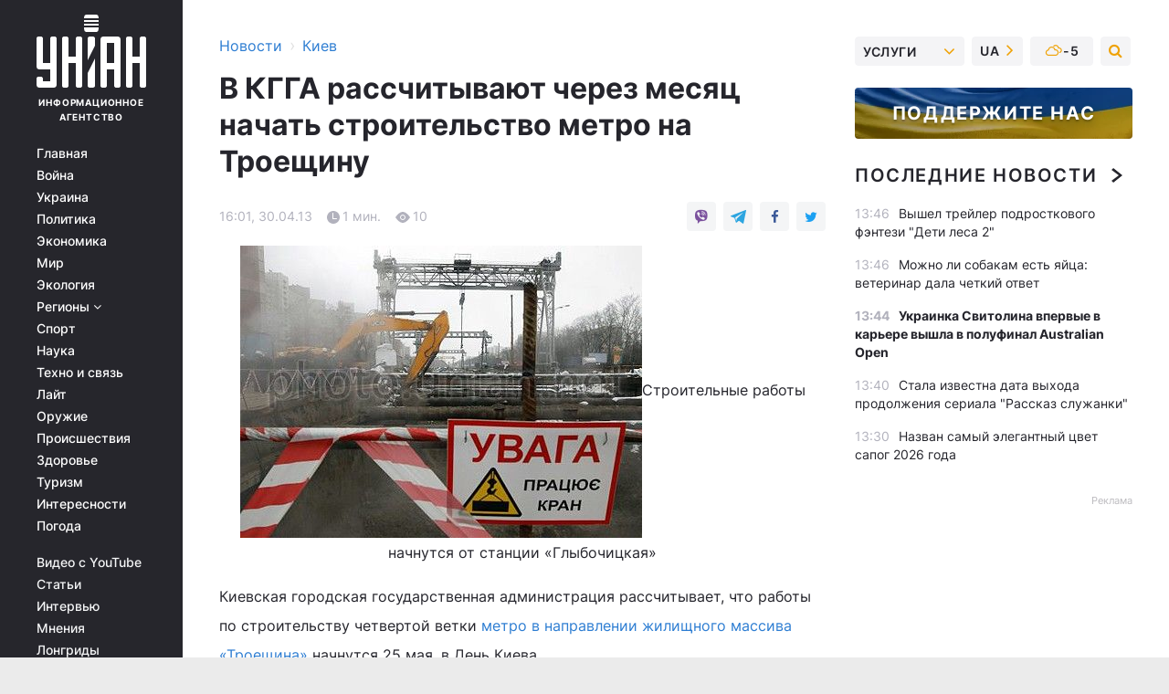

--- FILE ---
content_type: text/html; charset=UTF-8
request_url: https://www.unian.net/kyiv/784059-v-kgga-rasschityivayut-cherez-mesyats-nachat-stroitelstvo-metro-na-troeschinu.html
body_size: 31463
content:
    <!doctype html><html lang="ru"><head><meta charset="utf-8"><meta name="viewport" content="width=device-width, initial-scale=1.0, maximum-scale=2"><title>В КГГА рассчитывают через месяц начать строительство метро на Троещину</title><meta name="description" content="В КГГА рассчитывают через месяц начать строительство метро на Троещину. Читать онлайн в ленте новостей новости киев. последние новости киева сегодня | униан за 30 апреля 2013 информационного агентства УНИАН"/><meta name="keywords" content="новости киева"/><meta name="theme-color" content="#28282d"><link rel="manifest" href="https://www.unian.net/manifest.json"><link rel="shortcut icon" href="https://www.unian.net/favicon.ico"/><meta property="fb:page_id" content="112821225446278"/><meta property="fb:app_id" content="1728296543975266"/><meta name="application-name" content="УНИАН"><meta name="apple-mobile-web-app-title" content="УНИАН"><meta name="apple-itunes-app" content="app-id=840099366, affiliate-data=ct=smartbannerunian"><link rel="mask-icon" href="https://www.unian.net/images/safari-pinned-tab.svg" color="#28282d"><link rel="apple-touch-icon" href="https://www.unian.net/images/apple-touch-icon.png"><link rel="apple-touch-icon" sizes="76x76" href="https://www.unian.net/images/apple-touch-icon-76x76.png"><link rel="apple-touch-icon" sizes="120x120" href="https://www.unian.net/images/apple-touch-icon-120x120.png"><link rel="apple-touch-icon" sizes="152x152" href="https://www.unian.net/images/apple-touch-icon-152x152.png"><link rel="apple-touch-icon" sizes="180x180" href="https://www.unian.net/images/apple-touch-icon-180x180.png"><link rel="preconnect" href="https://get.optad360.io/" crossorigin><link rel="preconnect" href="https://images.unian.net/" crossorigin><link rel="preconnect" href="https://membrana-cdn.media/" crossorigin><link rel="preconnect" href="https://www.googletagmanager.com/" crossorigin><link rel="preconnect" href="https://static.cloudflareinsights.com" crossorigin><link rel="preconnect" href="https://securepubads.g.doubleclick.net" crossorigin><link rel="preconnect" href="https://pagead2.googlesyndication.com/" crossorigin><link rel="dns-prefetch" href="https://i.ytimg.com/"><link rel="dns-prefetch" href="https://1plus1.video/"><link rel="dns-prefetch" href="https://ls.hit.gemius.pl"><link rel="dns-prefetch" href="https://jsc.idealmedia.io/"><link rel="dns-prefetch" href="https://gaua.hit.gemius.pl/"><link rel="dns-prefetch" href="https://cm.g.doubleclick.net/"><link rel="dns-prefetch" href="https://fonts.googleapis.com/"><link rel="dns-prefetch" href="https://ep2.adtrafficquality.google/"><link rel="dns-prefetch" href="https://ep1.adtrafficquality.google/"><meta property="og:image:width" content="1000"><meta property="og:image:height" content="545"><meta property="og:image:type" content="image/jpeg"><meta property="og:url" content="https://www.unian.net/kyiv/784059-v-kgga-rasschityivayut-cherez-mesyats-nachat-stroitelstvo-metro-na-troeschinu.html"/><meta property="og:title" content="В КГГА рассчитывают через месяц начать строительство метро на Троещину"/><meta property="og:description" content="Об этом заявил Голубченко"/><meta property="og:type" content="article"/><meta property="og:image" content="https://images.unian.net/photos/2013_04/thumb_files/1000_545_1367327254.jpg?1"/><meta property="og:published_time" content="2013-04-30T16:01:00+03:00"><meta property="og:modified_time" content="2013-04-30T16:01:00+03:00"><meta property="og:section" content="Киев"><meta name="twitter:card" content="summary_large_image"/><meta name="twitter:site" content="@unian"/><meta name="twitter:title" content="В КГГА рассчитывают через месяц начать строительство метро на Троещину"/><meta name="twitter:description" content="Об этом заявил Голубченко"><meta name="twitter:creator" content="@unian"/><meta name="twitter:image" content="https://images.unian.net/photos/2013_04/thumb_files/1000_545_1367327254.jpg?1"/><meta name="twitter:image:src" content="https://images.unian.net/photos/2013_04/thumb_files/1000_545_1367327254.jpg?1"/><meta name="twitter:domain" content="www.unian.net"/><meta name="robots" content="index, follow, max-image-preview:large"><meta name="telegram:channel" content="@uniannet"><script>
        function loadVideoNts(url) {
            var script = document.createElement('script');
            script.async = true;
            script.src = url;
            document.head.appendChild(script);
        }
        function handleIntersection(entries, observer) {
            entries.forEach(function (entry) {
                if (entry.isIntersecting) {
                    var videoWrapper = entry.target;
                    observer.unobserve(videoWrapper);

                    window.notsyCmd = window.notsyCmd || [];
                    window.notsyCmd.push(function () {
                        window.notsyInit({
                            pageVersionAutodetect: true,
                            targeting: [['site_section', 'kyiv']]
                        });
                    });

                    videoWrapper.setAttribute('data-loaded', 'true');
                    observer.disconnect(); // Припиняємо спостереження, коли блок був досягнутий

                    // Завантажуємо скрипт після досягнення блока
                    loadVideoNts('https://cdn.membrana.media/uni/ym.js');
                }
            });
        }

        var options = {
            root: null,
            rootMargin: '0px',
            threshold: 0.1
        };

        var observerMembr = new IntersectionObserver(handleIntersection, options);

        document.addEventListener('DOMContentLoaded', function () {
            var videoWrapper = document.querySelector('.nts-video-wrapper:not([data-loaded])');
            if (videoWrapper) {
                observerMembr.observe(videoWrapper);
            }
        });

    </script><link rel="alternate" href="https://www.unian.net/kyiv/784059-v-kgga-rasschityivayut-cherez-mesyats-nachat-stroitelstvo-metro-na-troeschinu.html" hreflang="x-default"/><link href="https://www.unian.net/kyiv/amp-784059-v-kgga-rasschityivayut-cherez-mesyats-nachat-stroitelstvo-metro-na-troeschinu.html" rel="amphtml"><link rel="canonical" href="https://www.unian.net/kyiv/784059-v-kgga-rasschityivayut-cherez-mesyats-nachat-stroitelstvo-metro-na-troeschinu.html"><link rel="preload" as="font" type="font/woff" crossorigin="anonymous" href="https://www.unian.net/build/assets/fonts/Inter/Inter-Bold.woff"><link rel="preload" as="font" type="font/woff" crossorigin="anonymous" href="https://www.unian.net/build/assets/fonts/Inter/Inter-Medium.woff"><link rel="preload" as="font" type="font/woff" crossorigin="anonymous" href="https://www.unian.net/build/assets/fonts/Inter/Inter-Regular.woff"><link rel="preload" as="font" type="font/woff" crossorigin="anonymous" href="https://www.unian.net/build/assets/fonts/Inter/Inter-SemiBold.woff"><style id="top"> *{margin:0;padding:0}body{font-size:14px;line-height:1.5}html{font-family:sans-serif;-ms-text-size-adjust:100%;-webkit-text-size-adjust:100%;-webkit-tap-highlight-color:rgba(0,0,0,0)}[class*=" icon-"],[class^=icon-],html{-webkit-font-smoothing:antialiased}a,img{border:none;outline:none}*{box-sizing:border-box;-webkit-box-sizing:border-box;-moz-box-sizing:border-box}@media (max-width:1184px){.nano-mob>.nano-content-mob{position:absolute;overflow:scroll;overflow-x:hidden;right:0;bottom:0}.nano-mob>.nano-content-mob::-webkit-scrollbar{display:none}.has-scrollbar>.nano-content-mob::-webkit-scrollbar{display:block}.nano-mob>.nano-pane{display:none!important;background:rgba(0,0,0,.25);position:absolute;width:10px;right:0;top:0;bottom:0;visibility:hidden;opacity:.01;-webkit-transition:.2s;-moz-transition:.2s;-o-transition:.2s;transition:.2s;border-radius:5px}.nano-mob>.nano-pane>.nano-slider{display:none;background:#444;position:relative;margin:0 1px;border-radius:3px}}@media (min-width:1185px){.nano-mob>.nano-content{-moz-appearance:none}.hidden-lg{display:none!important}.nano:not(.nano-mob)>.nano-content{position:absolute;overflow:auto;overflow-x:hidden;top:0;right:-12px!important;bottom:0;left:0}}.app-banner{padding:12px 26px 12px 16px;max-width:240px;height:320px;position:relative;margin:0 auto}.app-banner__title{font-weight:700;font-size:24px;line-height:28px;color:#efa205;margin-bottom:8px}.app-banner__text{font-weight:500;font-size:16px;line-height:20px;color:#fff}.app-banner__bottom{position:absolute;bottom:0;display:flex;justify-content:space-between;width:100%;left:0;padding:12px 16px}.app-banner__btn{height:36px;width:calc(50% - 4px);border:2px solid #efa205;border-radius:8px;text-align:center;line-height:30px}</style><link rel="stylesheet" href="https://www.unian.net/build/post.25f14eadfe90cdfe026eadb8063872ef.css"><style>
        .nts-video {width: 100%; height: calc(100vw / 16 * 9); max-height: 270px; margin: 10px auto; }
        .nts-video-wrapper {max-width: 670px;background: #383842;padding: 8px 16px 16px;border-radius: 4px;margin : 16px 0;overflow: hidden}
        .nts-video-label svg{margin-right: 8px;}
        .nts-video-label {font-weight: 600;font-size: 16px;line-height: 24px;align-self: start;letter-spacing: 0.08em;text-transform: uppercase;color: #B2B2BD;flex-start;align-items: center;
            display: flex;}

        @media (min-width: 1024px) {
            .nts-video {height: 360px; max-height: 360px;    margin-bottom: unset;}
        }
        @media (max-width: 1200px) {


        }

    </style><script type="application/ld+json">{"@context":"https:\/\/schema.org","@type":"NewsArticle","headline":"В КГГА рассчитывают через месяц начать строительство метро на Троещину","description":"Об этом заявил Голубченко","articleSection":"Киев","inLanguage":"ru","isAccessibleForFree":true,"datePublished":"2013-04-30T16:01:00+03:00","dateModified":"2013-04-30T16:01:00+03:00","mainEntityOfPage":{"@type":"WebPage","@id":"https:\/\/www.unian.net\/kyiv\/784059-v-kgga-rasschityivayut-cherez-mesyats-nachat-stroitelstvo-metro-na-troeschinu.html"},"image":{"@type":"ImageObject","url":"https:\/\/images.unian.net\/photos\/2013_04\/thumb_files\/1200_0_1367327254.jpg"},"publisher":{"@type":"Organization","name":"УНИАН","legalName":"Украинское независимое информационное агентство УНИАН","url":"https:\/\/www.unian.net\/","sameAs":["https:\/\/www.facebook.com\/uniannet\/","https:\/\/www.facebook.com\/UNIAN.ua","https:\/\/www.facebook.com\/unian.ukraine","https:\/\/www.facebook.com\/pogoda.unian\/","https:\/\/www.facebook.com\/devichnikunian\/","https:\/\/www.facebook.com\/starsunian\/","https:\/\/x.com\/unian","https:\/\/t.me\/uniannet","https:\/\/invite.viber.com\/?g2=AQA%2Fnf2OzxyI50pG6plG5XH2%2FokWAnOf0dNcAMevia2uE9z%2FYouMau7DjYf%2B06f1&lang=ru","https:\/\/www.youtube.com\/@unian","https:\/\/www.youtube.com\/@unian_tv","https:\/\/uk.wikipedia.org\/wiki\/%D0%A3%D0%9D%D0%86%D0%90%D0%9D","https:\/\/ru.wikipedia.org\/wiki\/%D0%A3%D0%9D%D0%98%D0%90%D0%9D","https:\/\/www.linkedin.com\/company\/96838031\/"],"foundingDate":1993,"logo":{"@type":"ImageObject","url":"https:\/\/www.unian.net\/images\/unian_schema.png","width":95,"height":60},"address":{"@type":"PostalAddress","streetAddress":"ул. Кириловская 23","addressLocality":"Киев","postalCode":"01001","addressCountry":"UA"},"contactPoint":{"@type":"ContactPoint","email":"unian.headquoters@unian.net","telephone":"+38-044-498-07-60","contactType":"headquoters","areaServed":"UA","availableLanguage":["uk-UA","ru-UA","en-UA"]}},"name":"УНИАН редакция","author":{"@type":"Person","0":"УНИАН редакция"},"articleBody":"Строительные работы начнутся от станции &laquo;Глыбочицкая&raquo;Киевская городская государственная администрация рассчитывает, что работы по строительству четвертой ветки метро в направлении жилищного массива &laquo;Троещина&raquo; начнутся 25 мая, в День Киева.Как передает корреспондент УНИАН, об этом сообщил исполняющий обязанности первого заместителя председателя КГГА Анатолий Голубченко журналистам во время брифинга.&laquo;Я надеюсь, что где-то 25 мая мы начнем работы, как раз в День Киева мы начнем строить новую четвертую ветку метрополитена на Троещину&raquo;, &ndash; сказал А.Голубченко.Он отметил, что первые строительные работы начнутся от станции метро &laquo;Глыбочицкая&raquo; на правом берегу Днепра.Он также подчеркнул, что для выполнения этих работ тендер проводить не нужно, потому их отдали на исполнение &laquo;Киевметрострою&raquo;.Вместе с тем А.Голубченко отметил, что главный подрядчик данного проекта еще не определен."}</script><script type="application/ld+json">{"@context":"https:\/\/schema.org","@type":"BreadcrumbList","itemListElement":[{"@type":"ListItem","position":1,"item":{"@id":"https:\/\/www.unian.net\/","name":"Новости"}},{"@type":"ListItem","position":2,"item":{"@id":"https:\/\/www.unian.net\/kyiv","name":"Киев"}},{"@type":"ListItem","position":3,"item":{"@id":"https:\/\/www.unian.net\/kyiv\/784059-v-kgga-rasschityivayut-cherez-mesyats-nachat-stroitelstvo-metro-na-troeschinu.html","name":"В КГГА рассчитывают через месяц начать строительство метро на Троещину"}}]}</script><link rel="alternate" type="application/rss+xml" href="https://rss.unian.net/site/gplay_41_rus.rss"/><script type="application/ld+json">{"@context":"https:\/\/schema.org","@type":"SoftwareApplication","name":"УНИАН","operatingSystem":"iOS 13.0 or later","applicationCategory":"BusinessApplication","offers":{"@type":"Offer","price":"0","priceCurrency":"USD"}}</script><script type="application/ld+json">{"@context":"https:\/\/schema.org","@type":"SoftwareApplication","name":"УНИАН","operatingSystem":"ANDROID","applicationCategory":"BusinessApplication","offers":{"@type":"Offer","price":"0","priceCurrency":"USD"}}</script><script type="application/ld+json">{"@context":"https:\/\/schema.org","@type":"Organization","name":"УНИАН","legalName":"Украинское независимое информационное агентство УНИАН","url":"https:\/\/www.unian.net\/","sameAs":["https:\/\/www.facebook.com\/uniannet\/","https:\/\/www.facebook.com\/UNIAN.ua","https:\/\/www.facebook.com\/unian.ukraine","https:\/\/www.facebook.com\/pogoda.unian\/","https:\/\/www.facebook.com\/devichnikunian\/","https:\/\/www.facebook.com\/starsunian\/","https:\/\/x.com\/unian","https:\/\/t.me\/uniannet","https:\/\/invite.viber.com\/?g2=AQA%2Fnf2OzxyI50pG6plG5XH2%2FokWAnOf0dNcAMevia2uE9z%2FYouMau7DjYf%2B06f1&lang=ru","https:\/\/www.youtube.com\/@unian","https:\/\/www.youtube.com\/@unian_tv","https:\/\/uk.wikipedia.org\/wiki\/%D0%A3%D0%9D%D0%86%D0%90%D0%9D","https:\/\/ru.wikipedia.org\/wiki\/%D0%A3%D0%9D%D0%98%D0%90%D0%9D","https:\/\/www.linkedin.com\/company\/96838031\/"],"foundingDate":1993,"logo":{"@type":"ImageObject","url":"https:\/\/www.unian.net\/images\/unian_schema.png","width":95,"height":60},"address":{"@type":"PostalAddress","streetAddress":"ул. Кириловская 23","addressLocality":"Киев","postalCode":"01001","addressCountry":"UA"},"contactPoint":{"@type":"ContactPoint","email":"unian.headquoters@unian.net","telephone":"+38-044-498-07-60","contactType":"headquoters","areaServed":"UA","availableLanguage":["uk-UA","ru-UA","en-UA"]}}</script><script type="application/ld+json">{"@context":"https:\/\/schema.org","@type":"NewsMediaOrganization","name":"УНИАН","legalName":"Украинское независимое информационное агентство УНИАН","url":"https:\/\/www.unian.net\/","sameAs":["https:\/\/www.facebook.com\/uniannet\/","https:\/\/www.facebook.com\/UNIAN.ua","https:\/\/www.facebook.com\/unian.ukraine","https:\/\/www.facebook.com\/pogoda.unian\/","https:\/\/www.facebook.com\/devichnikunian\/","https:\/\/www.facebook.com\/starsunian\/","https:\/\/x.com\/unian","https:\/\/t.me\/uniannet","https:\/\/invite.viber.com\/?g2=AQA%2Fnf2OzxyI50pG6plG5XH2%2FokWAnOf0dNcAMevia2uE9z%2FYouMau7DjYf%2B06f1&lang=ru","https:\/\/www.youtube.com\/@unian","https:\/\/www.youtube.com\/@unian_tv","https:\/\/uk.wikipedia.org\/wiki\/%D0%A3%D0%9D%D0%86%D0%90%D0%9D","https:\/\/ru.wikipedia.org\/wiki\/%D0%A3%D0%9D%D0%98%D0%90%D0%9D","https:\/\/www.linkedin.com\/company\/96838031\/"],"foundingDate":1993,"logo":{"@type":"ImageObject","url":"https:\/\/www.unian.net\/images\/unian_schema.png","width":95,"height":60},"address":{"@type":"PostalAddress","streetAddress":"ул. Кириловская 23","addressLocality":"Киев","postalCode":"01001","addressCountry":"UA"},"contactPoint":{"@type":"ContactPoint","email":"unian.headquoters@unian.net","telephone":"+38-044-498-07-60","contactType":"headquoters","areaServed":"UA","availableLanguage":["uk-UA","ru-UA","en-UA"]}}</script><script type="application/ld+json">{"@context":"https:\/\/schema.org","@type":"WebSite","name":"Украинское независимое информационное агентство УНИАН","alternateName":"УНИАН","url":"https:\/\/www.unian.net\/","potentialAction":{"@type":"SearchAction","target":"https:\/\/www.unian.net\/search?q={search_term_string}","query-input":"required name=search_term_string"},"author":{"@type":"NewsMediaOrganization","name":"УНИАН","legalName":"Украинское независимое информационное агентство УНИАН","url":"https:\/\/www.unian.net\/","sameAs":["https:\/\/www.facebook.com\/uniannet\/","https:\/\/www.facebook.com\/UNIAN.ua","https:\/\/www.facebook.com\/unian.ukraine","https:\/\/www.facebook.com\/pogoda.unian\/","https:\/\/www.facebook.com\/devichnikunian\/","https:\/\/www.facebook.com\/starsunian\/","https:\/\/x.com\/unian","https:\/\/t.me\/uniannet","https:\/\/invite.viber.com\/?g2=AQA%2Fnf2OzxyI50pG6plG5XH2%2FokWAnOf0dNcAMevia2uE9z%2FYouMau7DjYf%2B06f1&lang=ru","https:\/\/www.youtube.com\/@unian","https:\/\/www.youtube.com\/@unian_tv","https:\/\/uk.wikipedia.org\/wiki\/%D0%A3%D0%9D%D0%86%D0%90%D0%9D","https:\/\/ru.wikipedia.org\/wiki\/%D0%A3%D0%9D%D0%98%D0%90%D0%9D","https:\/\/www.linkedin.com\/company\/96838031\/"],"foundingDate":1993,"logo":{"@type":"ImageObject","url":"https:\/\/www.unian.net\/images\/unian_schema.png","width":95,"height":60},"address":{"@type":"PostalAddress","streetAddress":"ул. Кириловская 23","addressLocality":"Киев","postalCode":"01001","addressCountry":"UA"},"contactPoint":{"@type":"ContactPoint","email":"unian.headquoters@unian.net","telephone":"+38-044-498-07-60","contactType":"headquoters","areaServed":"UA","availableLanguage":["uk-UA","ru-UA","en-UA"]}},"creator":{"@type":"NewsMediaOrganization","name":"УНИАН","legalName":"Украинское независимое информационное агентство УНИАН","url":"https:\/\/www.unian.net\/","sameAs":["https:\/\/www.facebook.com\/uniannet\/","https:\/\/www.facebook.com\/UNIAN.ua","https:\/\/www.facebook.com\/unian.ukraine","https:\/\/www.facebook.com\/pogoda.unian\/","https:\/\/www.facebook.com\/devichnikunian\/","https:\/\/www.facebook.com\/starsunian\/","https:\/\/x.com\/unian","https:\/\/t.me\/uniannet","https:\/\/invite.viber.com\/?g2=AQA%2Fnf2OzxyI50pG6plG5XH2%2FokWAnOf0dNcAMevia2uE9z%2FYouMau7DjYf%2B06f1&lang=ru","https:\/\/www.youtube.com\/@unian","https:\/\/www.youtube.com\/@unian_tv","https:\/\/uk.wikipedia.org\/wiki\/%D0%A3%D0%9D%D0%86%D0%90%D0%9D","https:\/\/ru.wikipedia.org\/wiki\/%D0%A3%D0%9D%D0%98%D0%90%D0%9D","https:\/\/www.linkedin.com\/company\/96838031\/"],"foundingDate":1993,"logo":{"@type":"ImageObject","url":"https:\/\/www.unian.net\/images\/unian_schema.png","width":95,"height":60},"address":{"@type":"PostalAddress","streetAddress":"ул. Кириловская 23","addressLocality":"Киев","postalCode":"01001","addressCountry":"UA"},"contactPoint":{"@type":"ContactPoint","email":"unian.headquoters@unian.net","telephone":"+38-044-498-07-60","contactType":"headquoters","areaServed":"UA","availableLanguage":["uk-UA","ru-UA","en-UA"]}},"publisher":{"@type":"NewsMediaOrganization","name":"УНИАН","legalName":"Украинское независимое информационное агентство УНИАН","url":"https:\/\/www.unian.net\/","sameAs":["https:\/\/www.facebook.com\/uniannet\/","https:\/\/www.facebook.com\/UNIAN.ua","https:\/\/www.facebook.com\/unian.ukraine","https:\/\/www.facebook.com\/pogoda.unian\/","https:\/\/www.facebook.com\/devichnikunian\/","https:\/\/www.facebook.com\/starsunian\/","https:\/\/x.com\/unian","https:\/\/t.me\/uniannet","https:\/\/invite.viber.com\/?g2=AQA%2Fnf2OzxyI50pG6plG5XH2%2FokWAnOf0dNcAMevia2uE9z%2FYouMau7DjYf%2B06f1&lang=ru","https:\/\/www.youtube.com\/@unian","https:\/\/www.youtube.com\/@unian_tv","https:\/\/uk.wikipedia.org\/wiki\/%D0%A3%D0%9D%D0%86%D0%90%D0%9D","https:\/\/ru.wikipedia.org\/wiki\/%D0%A3%D0%9D%D0%98%D0%90%D0%9D","https:\/\/www.linkedin.com\/company\/96838031\/"],"foundingDate":1993,"logo":{"@type":"ImageObject","url":"https:\/\/www.unian.net\/images\/unian_schema.png","width":95,"height":60},"address":{"@type":"PostalAddress","streetAddress":"ул. Кириловская 23","addressLocality":"Киев","postalCode":"01001","addressCountry":"UA"},"contactPoint":{"@type":"ContactPoint","email":"unian.headquoters@unian.net","telephone":"+38-044-498-07-60","contactType":"headquoters","areaServed":"UA","availableLanguage":["uk-UA","ru-UA","en-UA"]}},"datePublished":"2026-01-27T14:01:28+02:00","dateModified":"2026-01-27T14:01:28+02:00","inLanguage":"ru"}</script><link href="https://www.googletagmanager.com/gtag/js?id=G-TECJ2YKWSJ" rel="preload" as="script"><script async src="https://www.googletagmanager.com/gtag/js?id=G-TECJ2YKWSJ"></script><script>window.dataLayer = window.dataLayer || [];function gtag(){dataLayer.push(arguments);}gtag('js', new Date());gtag('config', 'G-TECJ2YKWSJ');</script><script>(function(w,d,s,l,i){w[l]=w[l]||[];w[l].push({'gtm.start':new Date().getTime(),event:'gtm.js'});var f=d.getElementsByTagName(s)[0],j=d.createElement(s),dl=l!='dataLayer'?'&l='+l:'';j.async=true;j.src='https://www.googletagmanager.com/gtm.js?id='+i+dl;f.parentNode.insertBefore(j,f);})(window,document,'script','dataLayer','GTM-N24V2BL');</script></head><body class="home" data-infinite-scroll=""><div id="page_content" class="container main-wrap" data-page="1" data-page-max="50"><div class="main-column row m-0"><div class="col-lg-2 col-sm-12 prl0"><div class="main-menu"><div class="main-menu__content nano"><div class="nano-content"><div class="inside-nano-content"><a href="javascript:void(0);" id="trigger" class="menu-trigger hidden-lg" aria-label="menu"></a><div class="main-menu__logo"><a href="https://www.unian.net/"><img src="https://www.unian.net/images/unian-logo.svg" alt="Информационное агентство" width="120" height="80"/><div class="main-menu__logo-text">Информационное агентство</div></a></div><div class="hidden-lg main-menu__search"><div class="header-search__toggle hidden-lg" style="width: 15px; height: 19px"><i class="fa fa-search"></i></div><form method="GET" action="https://www.unian.net/search" class="header-search__form disactive"><div class="header-search__close hidden-lg">+</div><input type="text" name="q" aria-label="search" class="header-search__input" placeholder=" "/><input type="hidden" name="token" value="1534878884"/><button type="submit" class="header-search__button" aria-label="search"><i class="fa fa-search"></i></button></form></div><nav class="main-menu__nav mp-menu nano nano-mob" id="mp-menu"><div class="main-menu__close hidden-lg">+</div><div class="nano-content nano-content-mob"><div class="mp-level main-menu__list"><ul><li class="main-menu__item"><a href="https://www.unian.net/">Главная</a></li><li class="main-menu__item"><a href="https://www.unian.net/war">Война</a></li><li class="main-menu__item"><a href="https://www.unian.net/society">Украина</a></li><li class="main-menu__item"><a href="https://www.unian.net/politics">Политика</a></li><li class="main-menu__item"><a href="https://www.unian.net/economics">Экономика</a></li><li class="main-menu__item"><a href="https://www.unian.net/world">Мир</a></li><li class="main-menu__item"><a href="https://www.unian.net/ecology">Экология</a></li><li class="main-menu__item has-submenu"><a href="javascript:void(0);">Регионы <i class="fa fa-angle-down"></i></a><div class="sub-level main-menu__sub-list"><ul><li><a href="https://www.unian.net/kyiv">Киев</a></li><li><a href="https://www.unian.net/lvov">Львов</a></li><li><a href="https://www.unian.net/dnepropetrovsk">Днепр</a></li><li><a href="https://www.unian.net/kharkiv">Харьков</a></li><li><a href="https://www.unian.net/odessa">Одесса</a></li></ul></div></li><li class="main-menu__item"><a href="https://sport.unian.net/">Спорт</a></li><li class="main-menu__item"><a href="https://www.unian.net/science">Наука</a></li><li class="main-menu__item"><a href="https://www.unian.net/techno">Техно и связь</a></li><li class="main-menu__item"><a href="https://www.unian.net/lite">Лайт</a></li><li class="main-menu__item"><a href="https://www.unian.net/weapons">Оружие</a></li><li class="main-menu__item"><a href="https://www.unian.net/incidents">Происшествия</a></li><li class="main-menu__item"><a href="https://health.unian.net/">Здоровье</a></li><li class="main-menu__item"><a href="https://www.unian.net/tourism">Туризм</a></li><li class="main-menu__item"><a href="https://www.unian.net/curiosities">Интересности</a></li><li class="main-menu__item"><a href="https://pogoda.unian.net">Погода</a></li></ul></div><div class="main-menu__services main-menu__list"><ul><li class="main-menu__item"><a href="https://www.unian.net/video-youtube">Видео с YouTube</a></li><li class="main-menu__item"><a href="https://www.unian.net/detail/publications">Статьи</a></li><li class="main-menu__item"><a href="https://www.unian.net/detail/interviews">Интервью</a></li><li class="main-menu__item"><a href="https://www.unian.net/detail/opinions">Мнения</a></li><li class="main-menu__item"><a href="https://www.unian.net/longrids">Лонгриды</a></li><li class="main-menu__item hidden-lg"><a href="https://www.unian.net/static/press/live">Пресс-центр</a></li><li class="main-menu__item has-submenu hidden-lg"><a href="javascript:void(0);">Услуги<i class="fa fa-angle-down"></i></a><div class="sub-level main-menu__sub-list"><ul><li><a href="https://www.unian.net/static/advertising/advert">Реклама на сайте</a></li><li><a href="https://www.unian.net/static/press/about">Пресс-центр</a></li><li><a href="https://photo.unian.net/">Фотобанк</a></li><li><a href="https://www.unian.net/static/monitoring/about">Мониторинг СМИ</a></li><li><a href="https://www.unian.net/static/subscription/products">Подписка на новости</a></li></ul></div></li></ul></div><div class="main-menu__services main-menu__list"><ul><li class="main-menu__item"><a href="https://www.unian.net/news/archive">Архив</a></li><li class="main-menu__item "><a href="https://www.unian.net/vacancy">Вакансии</a></li><li class="main-menu__item"><a href="https://www.unian.net/static/contacts">Контакты</a></li></ul></div></div></nav></div></div></div><div id="M473096ScriptRootC1436947" class="ideal-story" data-attribute="https://jsc.idealmedia.io/u/n/unian.net.1436947.js"></div></div></div><div class="col-lg-10 col-sm-12"><div class=" hot-news--negative"  ></div><div  class="running-line--negative"></div><div class="content-column"
											><div id="block_left_column_content" class="left-column sm-w-100"
																					 data-ajax-url="https://www.unian.net/kyiv/784059-v-kgga-rasschityivayut-cherez-mesyats-nachat-stroitelstvo-metro-na-troeschinu.html"
																	><div class=" infinity-item"
         data-url="https://www.unian.net/kyiv/784059-v-kgga-rasschityivayut-cherez-mesyats-nachat-stroitelstvo-metro-na-troeschinu.html"
         data-title="В КГГА рассчитывают через месяц начать строительство метро на Троещину"
         data-io-article-url="https://www.unian.net/kyiv/784059-v-kgga-rasschityivayut-cherez-mesyats-nachat-stroitelstvo-metro-na-troeschinu.html"
         data-prev-url="https://www.unian.net/kyiv"
    ><div class="article "><div class="top-bredcr "><div class="breadcrumbs"><ol vocab="https://schema.org/" typeof="BreadcrumbList"><li property="itemListElement" typeof="ListItem"><a property="item" typeof="WebPage"
               href="/detail/all_news"><span
                        property="name">  Новости</span></a><meta property="position" content="1"></li><li><span>›</span></li><li property="itemListElement" typeof="ListItem"><a property="item" typeof="WebPage"
                   href="https://www.unian.net/kyiv"><span
                            property="name">  Киев</span></a><meta property="position" content="2"></li></ol></div></div><h1>В КГГА рассчитывают через месяц начать строительство метро на Троещину</h1><div class="article__info    "><div><div class="article__info-item time ">16:01, 30.04.13</div><span class="article__info-item comments"><i class="unian-read"></i>
                                1 мин.
                            </span><span class="article__info-item views"><i class="unian-eye"></i><span id="js-views-784059"></span><script>
    function CreateRequest() {
        var Request = false;

        if (window.XMLHttpRequest) {
            //Gecko-совместимые браузеры, Safari, Konqueror
            Request = new XMLHttpRequest();
        } else if (window.ActiveXObject) {
            //Internet explorer
            try {
                Request = new ActiveXObject("Microsoft.XMLHTTP");
            } catch (CatchException) {
                Request = new ActiveXObject("Msxml2.XMLHTTP");
            }
        }

        if (!Request) {
            return null;
        }

        return Request;
    }

    /*
        Функция посылки запроса к файлу на сервере
        r_method  - тип запроса: GET или POST
        r_path    - путь к файлу
        r_args    - аргументы вида a=1&b=2&c=3...
        r_handler - функция-обработчик ответа от сервера
    */
    function SendRequest(r_method, r_path, r_args, r_handler) {
        //Создаём запрос
        var Request = CreateRequest();

        //Проверяем существование запроса еще раз
        if (!Request) {
            return;
        }

        //Назначаем пользовательский обработчик
        Request.onreadystatechange = function() {
            //Если обмен данными завершен
            if (Request.readyState == 4) {
                if (Request.status == 200) {
                    //Передаем управление обработчику пользователя
                    r_handler(Request);
                }
            }
        }

        //Проверяем, если требуется сделать GET-запрос
        if (r_method.toLowerCase() == "get" && r_args.length > 0)
            r_path += "?" + r_args;

        //Инициализируем соединение
        Request.open(r_method, r_path, true);

        if (r_method.toLowerCase() == "post") {
            //Если это POST-запрос

            //Устанавливаем заголовок
            Request.setRequestHeader("Content-Type","application/x-www-form-urlencoded; charset=utf-8");
            //Посылаем запрос
            Request.send(r_args);
        } else {
            //Если это GET-запрос
            Request.responseType = 'json';
            //Посылаем нуль-запрос
            Request.send(null);
        }
    }

    //Создаем функцию обработчик
    var Handler = function(Request) {
        document.getElementById("js-views-784059").innerHTML = ' ' + Request.response.views;
    }

    //Отправляем запрос
    SendRequest("GET", '/ajax/views/784059', "", Handler);
</script></span></div><div class="article-shares " data-url="https://www.unian.net/kyiv/784059-v-kgga-rasschityivayut-cherez-mesyats-nachat-stroitelstvo-metro-na-troeschinu.html"><div class="social-likes"><a href="viber://forward?text=https://www.unian.net/kyiv/784059-v-kgga-rasschityivayut-cherez-mesyats-nachat-stroitelstvo-metro-na-troeschinu.html" class="vb" rel="nofollow noopener"><i class="unian-viber"></i></a><a href="https://telegram.me/share/url?url=https://www.unian.net/kyiv/784059-v-kgga-rasschityivayut-cherez-mesyats-nachat-stroitelstvo-metro-na-troeschinu.html" class="tg" rel="nofollow noopener"><i class="unian-telegramm"></i></a><a href="https://www.facebook.com/sharer.php?u=https://www.unian.net/kyiv/784059-v-kgga-rasschityivayut-cherez-mesyats-nachat-stroitelstvo-metro-na-troeschinu.html" class="fb" rel="nofollow noopener"><i class="fa fa-facebook"></i></a><a href="https://twitter.com/share?&url=https://www.unian.net/kyiv/784059-v-kgga-rasschityivayut-cherez-mesyats-nachat-stroitelstvo-metro-na-troeschinu.html&text=В КГГА рассчитывают через месяц начать строительство метро на Троещину" class="tw" rel="nofollow noopener"><i class="fa fa-twitter"></i></a></div></div></div><div class="article-text  "><p style="text-align: center;"><img width="440" vspace="5" hspace="5" height="320" alt="строительство метро" src="[data-uri]" data-src="http://kiev.unian.net/photos/2013_04/1367327254.jpg" class="lazy">Строительные работы начнутся от станции «Глыбочицкая»</p><p>Киевская городская государственная администрация рассчитывает, что работы по строительству четвертой ветки <a href="https://www.unian.ua/crimea/167774-aleyu-pamyati-zakladut-na-mistsi-masovih-pohovan-vojiniv-v-armyansku.html//kiev.unian.net/rus/detail/7568" target="_blank">метро в направлении жилищного массива «Троещина»</a> начнутся 25 мая, в День Киева.</p><p>Как передает корреспондент УНИАН, об этом сообщил исполняющий обязанности первого заместителя председателя КГГА Анатолий Голубченко журналистам во время брифинга.</p><div><div class="nts-video-wrapper"><div class="nts-video-label"><svg xmlns="http://www.w3.org/2000/svg" width="24" height="24" viewbox="0 0 24 24" fill="none"><path d="M17 12L9 16L9 8L17 12Z" fill="#B2B2BD"></path><rect x="0.5" y="0.5" width="23" height="23" rx="11.5" stroke="#B2B2BD"></rect></svg>Видео дня</div><div class="nts-video UNI_VIDEO"></div></div></div><p>«Я надеюсь, что где-то 25 мая мы начнем работы, как раз в День Киева мы начнем строить новую четвертую ветку метрополитена на Троещину», – сказал А.Голубченко.</p><p>Он отметил, что первые строительные работы начнутся от станции метро «Глыбочицкая» на правом берегу Днепра.</p><p>Он также подчеркнул, что для выполнения этих работ тендер проводить не нужно, потому их отдали на исполнение «Киевметрострою».</p><p>Вместе с тем А.Голубченко отметил, что главный подрядчик данного проекта еще не определен.</p></div><a href="https://donate.unian.net" class="support-post"><span class="support-post__text">Помогите проекту</span><span class="support-post__btn">Поддержите нас</span></a><div class="article-bottom  "><div class="social-btn-bottom"><a href="https://t.me/uniannet" class="social-btn-bottom__item tg"
       target="_blank" rel="nofollow noopener"><i class="unian-telegramm"></i><span>Читать УНИАН в Telegram</span></a><a href="https://invite.viber.com/?g2=AQA%2Fnf2OzxyI50pG6plG5XH2%2FokWAnOf0dNcAMevia2uE9z%2FYouMau7DjYf%2B06f1&lang=ru"
       target="_blank" rel="nofollow noopener" class="social-btn-bottom__item vb"><svg xmlns="http://www.w3.org/2000/svg" width="16" height="16" viewBox="0 0 16 16" fill="none"><path d="M8.41685 12.2214C8.17554 12.524 7.71972 12.4857 7.71972 12.4857C4.40261 11.6391 3.51396 8.27953 3.51396 8.27953C3.51396 8.27953 3.47566 7.8275 3.77826 7.58233L4.3758 7.10732C4.67457 6.87747 4.86226 6.32202 4.55966 5.77805C4.39112 5.47542 4.05405 4.93528 3.80508 4.59435C3.54078 4.23425 2.92792 3.49875 2.92409 3.49492C2.62915 3.14249 2.19248 3.06205 1.73284 3.29955C1.73284 3.29955 1.72901 3.30338 1.72518 3.30338C1.28851 3.54855 0.88249 3.878 0.503283 4.29555L0.495623 4.30321C0.212174 4.64414 0.0474681 4.98125 0.00916379 5.3107C0.00150347 5.349 -0.00232792 5.3988 0.00150258 5.45626C-0.00232792 5.60183 0.0206558 5.74357 0.0666204 5.88531L0.0819421 5.8968C0.223666 6.40629 0.583721 7.25289 1.36129 8.66644C1.8669 9.58199 2.384 10.3481 2.89727 10.9917C3.1654 11.3326 3.47183 11.6812 3.82423 12.0375L3.96212 12.1754C4.31835 12.5278 4.66691 12.8343 5.00781 13.1024C5.65132 13.6158 6.41357 14.1329 7.33286 14.6386C8.74627 15.4162 9.59278 15.7763 10.1022 15.918L10.1137 15.9334C10.2554 15.9793 10.3972 15.9985 10.5427 15.9985C10.6002 16.0023 10.65 15.9985 10.6883 15.9908C11.0177 15.9525 11.3548 15.7878 11.6957 15.5043L11.7033 15.4967C12.1208 15.1174 12.4502 14.7075 12.6954 14.2747C12.6954 14.2747 12.6992 14.2708 12.6992 14.267C12.9367 13.8073 12.8563 13.3706 12.5039 13.0756C12.5039 13.0756 11.7646 12.4589 11.4046 12.1946C11.0675 11.9456 10.5236 11.6123 10.221 11.4399C9.67705 11.1373 9.12164 11.325 8.89182 11.6238L8.41685 12.2214Z" fill="#7C529E"/><path fill-rule="evenodd" clip-rule="evenodd" d="M4.94375 3.0038C4.52633 2.5858 4.52633 1.90808 4.94375 1.49008C6.70394 -0.272583 10.7377 -0.944911 13.8406 2.1624C16.9436 5.26972 16.2722 9.30908 14.512 11.0717C14.0946 11.4897 13.4178 11.4897 13.0004 11.0717C12.583 10.6537 12.583 9.97602 13.0004 9.55801C13.9258 8.63136 14.5971 5.94744 12.329 3.67613C10.0609 1.40482 7.38071 2.07715 6.45536 3.0038C6.03794 3.4218 5.36117 3.4218 4.94375 3.0038ZM6.95754 4.85172C6.54012 5.26972 6.54012 5.94744 6.95754 6.36544C7.37496 6.78345 8.05172 6.78345 8.46914 6.36544C8.55903 6.27543 8.76472 6.1747 9.05612 6.1747C9.34751 6.1747 9.55321 6.27543 9.64309 6.36544C9.73297 6.45545 9.83357 6.66144 9.83357 6.95324C9.83357 7.24504 9.73297 7.45102 9.64309 7.54103C9.22567 7.95903 9.22567 8.63675 9.64309 9.05475C10.0605 9.47276 10.7373 9.47276 11.1547 9.05475C11.7362 8.47244 11.9713 7.66993 11.9713 6.95324C11.9713 6.23655 11.7362 5.43404 11.1547 4.85172C10.5732 4.2694 9.7718 4.03397 9.05612 4.03397C8.34043 4.03397 7.53904 4.2694 6.95754 4.85172Z" fill="#7C529E"/></svg><span>Читать УНИАН в Viber</span></a></div></div><div class="partner-news margin-top-20"     style="height: 520px"  ><div class="title-without-border black">
    Новости партнеров
</div><div class="  article-bottom-gallery-slider"><iframe data-src="/content/li-987-rus.html" style="width:100%" loading="lazy" class="partners-iframe"
                height="470" frameborder="0" scrolling="no" title="partners news"></iframe></div></div></div></div></div><div id="block_right_column_content" class="right-column newsfeed  d-none d-md-block"

																							><div class="tools"><div class="dropdown tools__dropdown tools__item"><a href="javascript:void(0);" class="dropdown-toggle">
            Услуги
            <i class="fa fa-angle-down"></i></a><div class="dropdown-menu"><a class="dropdown__item" href="https://www.unian.net/static/advertising/advert">Реклама</a><a class="dropdown__item" href="https://www.unian.net/static/press/about">Пресс-центр</a><a class="dropdown__item" href="https://photo.unian.net/">Фотобанк</a><a class="dropdown__item" href="https://www.unian.net/static/monitoring/about">Мониторинг</a></div></div><div class="tools__item"><a href="https://www.unian.ua/" class="tools__link"><span>
                                     UA
                             </span><i class="fa fa-angle-right"></i></a></div><div class="tools__item" style="width: 69px; justify-content: center"><a               href="https://pogoda.unian.net"
              class="tools__link" id="unian_weather_widget"><i class="fa fa-sun-o mr-1"></i><div></div></a></div><div class="tools__item tools-search"><div class="tools-search__toggle"><i class="fa fa-search"></i></div><form method="GET" action="https://www.unian.net/search" class="tools-search__form"><input type="text" name="q" aria-label="search" class="tools-search__input" placeholder=" " maxlength="20"/><input type="hidden" name="token" value="1796513801"/><button type="submit" class="tools-search__button" aria-label="search"><i class="fa fa-search"></i></button></form></div></div><a href="https://donate.unian.net  " class="support-unian">
            Поддержите нас
        </a><!-- Block all_news start --><div  data-vr-zone="all_right_news" class="block-base ajax-block-container"><section class="newsfeed-column"><a href="https://www.unian.net/detail/all_news" class="title-bordered">
        

                                                                                Последние новости
                                                            <i class="unian-arrow-more"></i></a><div
                                             data-block-ajax-url="https://www.unian.net/ajax/all_news?page_route=news_post_new"
                data-ajax-page="1"
                data-ajax-limit="75"
                data-counter=""
                    ><ul class="newsfeed__list "><li class="newsfeed__item"><span class="newsfeed__time">13:46</span><h3 class="newsfeed__link"><a href="https://www.unian.net/lite/kino/deti-lesa-2-treyler-i-data-vyhoda-filma-v-ukraine-smotret-video-13267965.html"  data-vr-contentbox="news_0">Вышел трейлер подросткового фэнтези "Дети леса 2"</a></h3></li><li class="newsfeed__item"><span class="newsfeed__time">13:46</span><h3 class="newsfeed__link"><a href="https://www.unian.net/curiosities/skolko-yaic-mozhno-est-sobake-veterinar-dala-chetkiy-otvet-13267749.html"  data-vr-contentbox="news_1">Можно ли собакам есть яйца: ветеринар дала четкий ответ</a></h3></li><li class="newsfeed__item strong"><span class="newsfeed__time">13:44</span><h3 class="newsfeed__link"><a href="https://sport.unian.net/othersports/elina-svitolina-vpervye-v-karere-vyshla-v-polufinal-australian-open-detali-13267956.html"  data-vr-contentbox="news_2">Украинка Свитолина впервые в карьере вышла в полуфинал Australian Open</a></h3></li><li class="newsfeed__item"><span class="newsfeed__time">13:40</span><h3 class="newsfeed__link"><a href="https://www.unian.net/lite/kino/serial-rasskaz-sluzhanki-data-vyhoda-prodolzheniya-lenty-i-syuzhet-13267944.html"  data-vr-contentbox="news_3">Стала известна дата выхода продолжения сериала "Рассказ служанки"</a></h3></li><li class="newsfeed__item"><span class="newsfeed__time">13:30</span><h3 class="newsfeed__link"><a href="https://www.unian.net/lite/style/modni-choboti-novi-trendi-vzuttya-2026-roku-13267932.html"  data-vr-contentbox="news_4">Назван самый элегантный цвет сапог 2026 года</a></h3></li><li class="newsfeed__banner banner-fb"><span class="newsfeed__ad">Реклама</span><div class="bnr-block__bnr" style="height: 600px; overflow:hidden;"><!-- Banner UDF1 () start. --><div data-banner="[https://images.unian.net/photos/2021_04/1619793683-7224.png]" data-banner-link="[https://www.unian.net/pogoda/]" data-ad="/82479101/Unian.net_/UDF1_300x600" data-type="bnr" data-size="[[300, 600]]"></div><ins class="staticpubads89354" data-sizes-desktop="300x600" data-slot="14" data-type_oa="GDF1"></ins><!-- Banner UDF1 () end. --></div></li><li class="newsfeed__item"><span class="newsfeed__time">13:22</span><h3 class="newsfeed__link"><a href="https://www.unian.net/economics/transport/il-114-300-rossiya-prignala-na-mezhdunarodnyy-salon-samyy-novyy-samolet-13267926.html"  data-vr-contentbox="news_5">РФ пригнала на международный салон "самый новый" самолет, которому скоро исполнится 40 лет</a></h3></li><li class="newsfeed__item"><span class="newsfeed__time">13:17</span><h3 class="newsfeed__link"><a href="https://www.unian.net/world/dmitriev-possorilsya-s-zhurnalistom-ft-iz-za-donbassa-chto-izvestno-13267920.html"  data-vr-contentbox="news_6">"Оккупация - это не мир": Дмитриев поссорился с журналистом FT из-за сдачи Донбасса</a></h3></li><li class="newsfeed__item"><span class="newsfeed__time">13:15</span><h3 class="newsfeed__link"><a href="https://www.unian.net/lite/advice/pochemu-nelzya-kidat-pelmeni-v-kipyashchuyu-vodu-kakaya-dolzhna-byt-temperatura-13267377.html"  data-vr-contentbox="news_7">Почему пельмени нельзя бросать в кипяток: в какую воду их класть</a></h3></li><li class="newsfeed__item d-flex align-items-center w-100"><div class="newsfeed__time newsfeed__tg"><svg xmlns="http://www.w3.org/2000/svg" width="20" height="16" viewBox="0 0 20 16" fill="none"><path fill-rule="evenodd" clip-rule="evenodd" d="M1.36937 6.90067C6.73698 4.64981 10.3103 3.15417 12.1046 2.42856C17.2115 0.370208 18.285 0.0148083 18.9751 0C19.1285 0 19.4659 0.0296168 19.6959 0.207316C19.8799 0.355399 19.926 0.547908 19.9566 0.695991C19.9873 0.844074 20.018 1.15505 19.9873 1.39198C19.7112 4.20556 18.515 11.0322 17.9016 14.1715C17.6409 15.5043 17.1348 15.9485 16.644 15.993C15.5705 16.0818 14.7577 15.3118 13.7302 14.6602C12.1046 13.6384 11.1998 13.0017 9.62015 11.9947C7.79516 10.8397 8.97604 10.2029 10.0189 9.16634C10.2949 8.89979 15.0031 4.75347 15.0951 4.38326C15.1104 4.33883 15.1104 4.16113 15.0031 4.07228C14.8957 3.98343 14.7424 4.01305 14.6197 4.04267C14.451 4.07228 11.8745 5.73081 6.85967 9.00345C6.12354 9.49212 5.46409 9.72905 4.86598 9.71425C4.20654 9.69944 2.94898 9.35885 1.99815 9.06268C0.847949 8.70728 -0.0722116 8.51477 0.00446848 7.89282C0.0504765 7.56704 0.510557 7.24126 1.36937 6.90067Z" fill="#26A5E4"/></svg></div><h3><a class="newsfeed__link w-100" href="https://t.me/uniannet" target="_blank"  ><b>УНИАН в Телеграм - новости Украины в режиме онлайн</b></a></h3></li><li class="newsfeed__item"><span class="newsfeed__time">13:10</span><h3 class="newsfeed__link"><a href="https://www.unian.net/war/voyna-v-ukraine-zashchitnik-predupredil-k-chemu-mozhet-privesti-sdacha-donbassa-bez-boya-13267908.html"  data-vr-contentbox="news_8">Военный предупредил, к чему может привести сдача Донбасса без боя</a></h3></li><li class="newsfeed__item"><span class="newsfeed__time">13:00</span><h3 class="newsfeed__link"><a href="https://www.unian.net/curiosities/kak-ispech-hleb-v-aerogrile-poshagovyy-recept-13266375.html"  data-vr-contentbox="news_9">Выпечка в аэрогриле: рецепт вкусного хлеба без духовки</a></h3></li><li class="newsfeed__item"><span class="newsfeed__time">12:59</span><h3 class="newsfeed__link"><a href="https://www.unian.net/economics/other/v-ukraine-biznes-zastavlyayut-dekarbonizirovatsya-kak-v-es-no-bez-kakogo-libo-finansirovaniya-smi-13267902.html"  data-vr-contentbox="news_10">В Украине бизнес заставляют декарбонизироваться, как в ЕС, но без какого-либо финансирования, - СМИ</a></h3></li><li class="newsfeed__item"><span class="newsfeed__time">12:58</span><h3 class="newsfeed__link"><a href="https://www.unian.net/lite/stars/tina-karol-yoga-spivachka-pokazala-novu-asanu-13267896.html"  data-vr-contentbox="news_11">Тина Кароль поразила сеть новой асаной (фото)</a></h3></li><li class="newsfeed__item"><span class="newsfeed__time">12:56</span><h3 class="newsfeed__link"><a href="https://www.unian.net/economics/energetics/pereboi-s-elektrosnabzheniem-ugrozhayut-ostanovkoy-metallurgii-i-ekonomicheskimi-poteryami-dlya-strany-ep-13267890.html"  data-vr-contentbox="news_12">Перебои с электроснабжением угрожают остановкой металлургии и экономическими потерями для страны, – ЭП</a></h3></li><li class="newsfeed__item"><span class="newsfeed__time">12:51</span><h3 class="newsfeed__link"><a href="https://www.unian.net/curiosities/pochemu-stoit-molchat-o-svoih-planah-i-celyah-obyasnyaet-nauka-13267674.html"  data-vr-contentbox="news_13">"Двигайся в тишине": наука советует скрывать свои цели до их реализации, и вот почему</a></h3></li><li class="newsfeed__item"><span class="newsfeed__time">12:49</span><h3 class="newsfeed__link"><a href="https://www.unian.net/weapons/dron-nad-kievom-hrapchinskiy-obyasnil-chem-osobenen-rossiyskiy-bpla-zaletevshiy-v-stolicu-novosti-kieva-13267884.html"  data-vr-contentbox="news_14">Эксперт объяснил, чем особенный российский дрон, который несколько часов кружил над Киевом</a></h3></li><li class="newsfeed__item strong"><span class="newsfeed__time">12:49</span><h3 class="newsfeed__link"><a href="https://www.unian.net/economics/energetics/otoplenie-v-kieve-chinovnik-rasskazal-o-hudshem-scenarii-dlya-stolichnoy-troeshchiny-novosti-kieva-13267878.html"  data-vr-contentbox="news_15">"Туалеты, как в селе": чиновник рассказал о худшем сценарии для столичной Троещины</a></h3></li><li class="newsfeed__item"><span class="newsfeed__time">12:45</span><h3 class="newsfeed__link"><a href="https://www.unian.net/war/vrag-usilivaet-davlenie-na-severnuyu-chast-mirnograda-idut-strelkovye-boi-dshv-13267869.html"  data-vr-contentbox="news_16">Враг усиливает давление на северную часть Мирнограда, идут стрелковые бои, - ДШВ</a></h3></li><li class="newsfeed__item"><span class="newsfeed__time">12:35</span><h3 class="newsfeed__link"><a href="https://www.unian.net/lite/stars/ivo-bobul-rasskazal-chto-rossiyane-sozhgli-ego-dom-v-krymu-13267863.html"  data-vr-contentbox="news_17">Иво Бобул впервые рассказал, как россияне сожгли его дом в Крыму: "Горело все"</a></h3></li><li class="newsfeed__item"><span class="newsfeed__time">12:35</span><h3 class="newsfeed__link"><a href="https://www.unian.net/weapons/rossiya-postavila-odnoy-iz-stran-uchebno-boevye-samolety-i-bpla-orion-13267857.html"  data-vr-contentbox="news_18">Россия поставила одной из стран учебно-боевые самолеты и БПЛА "Орион"</a></h3></li><li class="newsfeed__item"><span class="newsfeed__time">12:33</span><h3 class="newsfeed__link"><a href="https://www.unian.net/techno/games/gta-6-novosti-reliz-igry-na-diskah-mozhet-sostoyatsya-tolko-v-2027-godu-13267839.html"  data-vr-contentbox="news_19">Релиз Grand Theft Auto 6 на дисках могут перенести на 2027 год, - СМИ</a></h3></li><li class="newsfeed__item"><span class="newsfeed__time">12:30</span><h3 class="newsfeed__link"><a href="https://www.unian.net/tourism/news/otdyh-v-grecii-2026-tri-volshebnyh-mesta-kotorye-vybirayut-mestnye-zhiteli-13267851.html"  data-vr-contentbox="news_20">Названы три уютных места в Греции, где любят отдыхать местные жители</a></h3></li><li class="newsfeed__item"><span class="newsfeed__time">12:30</span><h3 class="newsfeed__link"><a href="https://www.unian.net/lite/style/moda-2026-kakie-veshchi-snova-vozvrashchayutsya-v-trendy-iz-80-h-13265880.html"  data-vr-contentbox="news_21">Что будет модно в 2026: 7 культовых вещей из 80-х снова на пике популярности (фото)</a></h3></li><li class="newsfeed__item"><span class="newsfeed__time">12:29</span><h3 class="newsfeed__link"><a href="https://www.unian.net/economics/agro/ceny-na-kartofel-v-ukraine-rastut-na-glazah-skolko-stoit-kartofel-segodnya-13267842.html"  data-vr-contentbox="news_22">Картофель в Украине начал дорожать: какие цены сейчас</a></h3></li><li class="newsfeed__item"><span class="newsfeed__time">12:19</span><h3 class="newsfeed__link"><a href="https://www.unian.net/incidents/novosti-odessy-stali-izvestny-posledstviya-massirovannoy-dronnoy-ataki-po-gorodu-novosti-odessy-13267830.html"  data-vr-contentbox="news_23">Атака на Одессу: из-под завалов достали погибшего, в одном из домов – огромная дыра (фото)</a></h3></li><li class="newsfeed__item"><span class="newsfeed__time">12:16</span><h3 class="newsfeed__link"><a href="https://www.unian.net/ecology/v-chernobylskom-zapovednike-zametili-stado-odichavshih-korov-foto-13267824.html"  data-vr-contentbox="news_24">Возле Чернобыля заметили стадо одичавших коров (фото)</a></h3></li><li class="newsfeed__banner"><span class="newsfeed__ad">Реклама</span><div class="banner-container" style="height: 250px; overflow: hidden; margin-bottom: 20px;"><!-- Banner UDF2 () start. --><div data-ad="/82479101/Unian.net_/UDF2_300x250" data-type="bnr" data-size="[[300, 250]]"></div><ins class="staticpubads89354" data-sizes-desktop="300x250,250x250,200x200" data-slot="26" data-type_oa="UDF2"></ins><!-- Banner UDF2 () end. --></div></li><li class="newsfeed__item"><span class="newsfeed__time">12:14</span><h3 class="newsfeed__link"><a href="https://www.unian.net/world/storm-shadow-pochemu-franciya-protiv-zakupki-britanskih-raket-dlya-ukrainy-za-schet-es-13267818.html"  data-vr-contentbox="news_25">Эксперт раскрыл, почему Франция против закупки ракет Storm Shadow для Украины за счет ЕС</a></h3></li><li class="newsfeed__item"><span class="newsfeed__time">12:11</span><h3 class="newsfeed__link"><a href="https://www.unian.net/world/bez-zrady-na-chto-stoit-obrashchat-vnimanie-v-peregovorah-ssha-i-rf-13267812.html"  data-vr-contentbox="news_26"><span class="blue-marker">Мнение</span>Без "зрады": на что стоит обращать внимание в переговорах США и РФ</a></h3></li><li class="newsfeed__item"><span class="newsfeed__time">12:10</span><h3 class="newsfeed__link"><a href="https://www.unian.net/lite/stars/bruklin-bekhem-vidoma-sim-ya-viyshla-na-publiku-13267806.html"  data-vr-contentbox="news_27">Семья Бекхэмов впервые появилась на публике после семейного скандала</a></h3></li><li class="newsfeed__item"><span class="newsfeed__time">12:09</span><h3 class="newsfeed__link"><a href="https://www.unian.net/economics/other/indiya-i-evrosoyuz-zaklyuchili-istoricheskoe-torgovoe-soglashenie-vopreki-ssha-13267800.html"  data-vr-contentbox="news_28">Индия и Евросоюз заключили историческое торговое соглашение вопреки США</a></h3></li><li class="newsfeed__item"><span class="newsfeed__time">12:00</span><h3 class="newsfeed__link"><a href="https://www.unian.net/society/otsrochka-ot-mobilizacii-s-1-fevralya-2026-komu-odobryat-a-komu-otkazhut-13266579.html"  data-vr-contentbox="news_29">Отсрочка от мобилизации по новым правилам: кому в 2026 откажут и отправят на фронт</a></h3></li><li class="newsfeed__item"><span class="newsfeed__time">11:50</span><h3 class="newsfeed__link"><a href="https://www.unian.net/world/reyting-trampa-v-ssha-obvalilsya-do-rekordnogo-minimuma-reuters-13267788.html"  data-vr-contentbox="news_30">Рейтинг Трампа в США обвалился до рекордного минимума, - Reuters</a></h3></li><li class="newsfeed__item"><span class="newsfeed__time">11:47</span><h3 class="newsfeed__link"><a href="https://www.unian.net/curiosities/na-ostrove-zhivet-bolshe-dikih-koshek-chem-lyudey-uchenye-uznali-koe-chto-interesnoe-ob-ih-genetike-13267740.html"  data-vr-contentbox="news_31">На острове живет больше диких кошек, чем людей: ученые узнали кое-что интересное об их генетике</a></h3></li><li class="newsfeed__item"><span class="newsfeed__time">11:45</span><h3 class="newsfeed__link"><a href="https://www.unian.net/techno/software/iphone-obnovlenie-vyshlo-vazhnoe-obnovlenie-bezopasnosti-dlya-staryh-ayfonov-13267776.html"  data-vr-contentbox="news_32">Apple внезапно обновила множество старых iPhone и iPad – не тяните с установкой</a></h3></li><li class="newsfeed__item"><span class="newsfeed__time">11:45</span><h3 class="newsfeed__link"><a href="https://www.unian.net/lite/stars/tatyana-lazareva-rossiyskaya-aktrisa-prizvala-podderzhat-ukrainu-13267770.html"  data-vr-contentbox="news_33">Известная российская актриса призвала поддержать украинцев: "Люди замерзают"</a></h3></li><li class="newsfeed__item"><span class="newsfeed__time">11:40</span><h3 class="newsfeed__link"><a href="https://www.unian.net/economics/energetics/ceny-na-neft-chernoe-zoloto-otreagirovalo-na-padenie-dobychi-v-ssha-13267764.html"  data-vr-contentbox="news_34">Цены на нефть нетипично отреагировали на падение добычи в США из-за снежного шторма</a></h3></li><li class="newsfeed__item"><span class="newsfeed__time">11:38</span><h3 class="newsfeed__link"><a href="https://www.unian.net/lite/stars/kanye-vest-u-repera-viyavili-bipolyarniy-rozlad-13267758.html"  data-vr-contentbox="news_35">Скандальный Канье Уэст объявил о психическом заболевании</a></h3></li><li class="newsfeed__item"><span class="newsfeed__time">11:31</span><h3 class="newsfeed__link"><a href="https://www.unian.net/weapons/belorusskie-specsluzhby-zasvetilis-s-ukrainskimi-raketami-korsar-13267743.html"  data-vr-contentbox="news_36">Белорусские спецслужбы "засветились" с украинскими ракетами "Корсар"</a></h3></li><li class="newsfeed__item"><span class="newsfeed__time">11:26</span><h3 class="newsfeed__link"><a href="https://www.unian.net/tourism/lifehacking/mozhno-li-brat-britvu-v-ruchnoy-kladi-v-salon-samoleta-13267737.html"  data-vr-contentbox="news_37">Туристов призвали не класть в ручную кладь привычный предмет личной гигиены – будут проблемы</a></h3></li><li class="newsfeed__item"><span class="newsfeed__time">11:22</span><h3 class="newsfeed__link"><a href="https://www.unian.net/world/germaniya-gotovitsya-otrazhat-napadenie-rossii-v-times-raskryli-detali-13267728.html"  data-vr-contentbox="news_38">Германия готовится отражать нападение России - The Times</a></h3></li><li class="newsfeed__item"><span class="newsfeed__time">11:15</span><h3 class="newsfeed__link"><a href="https://www.unian.net/lite/advice/kak-ochistit-zastarelyy-zhir-v-mikrovolnovke-za-3-minuty-shikarnyy-layfhak-13267059.html"  data-vr-contentbox="news_39">Три минуты - и застарелый жир внутри микроволновки растворится сам: что нужно сделать</a></h3></li><li class="newsfeed__item strong"><span class="newsfeed__time">11:13</span><h3 class="newsfeed__link"><a href="https://www.unian.net/economics/energetics/otklyuchenie-sveta-v-ukraine-chetyre-oblasti-chastichno-obestocheny-iz-za-udarov-rf-13267722.html"  data-vr-contentbox="news_40">После ночных атак РФ частично обесточены четыре области: где ситуация со светом самая тяжелая</a></h3></li><li class="newsfeed__item"><span class="newsfeed__time">10:56</span><h3 class="newsfeed__link"><a href="https://sport.unian.net/football/mircha-luchesku-eks-trener-dinamo-i-shahtera-nahoditsya-v-kriticheskom-sostoyanii-13267710.html"  data-vr-contentbox="news_41">Экс-тренер "Динамо" Луческу попал в больницу и находится в критическом состоянии, - СМИ</a></h3></li><li class="newsfeed__item strong"><span class="newsfeed__time">10:55</span><h3 class="newsfeed__link"><a href="https://www.unian.net/pogoda/news/pogoda-v-ukraine-izmenitsya-sinoptiki-raskryli-detali-13267704.html"  data-vr-contentbox="news_42">Укргидрометцентр сообщил, как изменится погода в ближайшие дни</a></h3></li><li class="newsfeed__item"><span class="newsfeed__time">10:53</span><h3 class="newsfeed__link"><a href="https://www.unian.net/world/mirnye-peregovory-diplomat-obyasnil-kak-ukraine-nuzhno-dogovarivatsya-s-rossiey-13267701.html"  data-vr-contentbox="news_43">"С РФ по-другому разговаривать невозможно": дипломат объяснил, как Украине нужно вести переговоры</a></h3></li><li class="newsfeed__item strong"><span class="newsfeed__time">10:49</span><h3 class="newsfeed__link"><a href="https://www.unian.net/war/mirnye-peregovory-ukraina-mozhet-reshit-vopros-donbassa-po-primeru-kosovo-fp-13267695.html"  data-vr-contentbox="news_44">"Горькая пилюля": в FP спрогнозировали, как Украина решит судьбу Донбасса</a></h3></li><li class="newsfeed__banner"><span class="newsfeed__ad">Реклама</span><div class="newsfeedbox"><div class="banner-container" style="height: 600px; overflow: hidden;"><!-- Banner UDF3 () start. --><div data-ad="/82479101/Unian.net_/UDF3_300x600" data-type="bnr" data-size="[[300, 600]]"></div><ins class="staticpubads89354" data-sizes-desktop="300x600" data-slot="16" data-type_oa="UDF3"></ins><!-- Banner UDF3 () end. --></div></div></li><li class="newsfeed__item"><span class="newsfeed__time">10:49</span><h3 class="newsfeed__link"><a href="https://www.unian.net/economics/finance/kurs-dollara-privatbank-obnovil-kurs-valyut-27-yanvarya-v-svoih-otdeleniyah-13267689.html"  data-vr-contentbox="news_45">"ПриватБанк" снизил цену евро: свежий курс валют на 27 января</a></h3></li><li class="newsfeed__item"><span class="newsfeed__time">10:48</span><h3 class="newsfeed__link"><a href="https://www.unian.net/lite/kino/richard-gir-sygraet-v-novom-seriale-ot-apple-tv-13267683.html"  data-vr-contentbox="news_46">76-летний Ричард Гир сыграет в новом мини-сериале Apple TV</a></h3></li><li class="newsfeed__item"><span class="newsfeed__time">10:39</span><h3 class="newsfeed__link"><a href="https://www.unian.net/curiosities/kakoy-kartofel-polezno-est-ekspert-nazvala-glavnyy-priznak-13267608.html"  data-vr-contentbox="news_47">Эксперт назвала признак самого полезного картофеля</a></h3></li><li class="newsfeed__item strong"><span class="newsfeed__time">10:37</span><h3 class="newsfeed__link"><a href="https://www.unian.net/incidents/voyna-v-ukraine-brody-ohvatilo-zadymlenie-iz-za-ataki-rf-novosti-lvova-13267677.html"  data-vr-contentbox="news_48">В Бродах после атаки – дым и резкий запах: школы закрыли, людей просят сидеть дома</a></h3></li><li class="newsfeed__item"><span class="newsfeed__time">10:33</span><h3 class="newsfeed__link"><a href="https://www.unian.net/economics/transport/rossiyane-v-2025-godu-v-dva-raza-chashche-stalkivalis-s-zaderzhkami-reysov-iz-za-dronov-13267668.html"  data-vr-contentbox="news_49">Россияне в 2025 году вдвое чаще сталкивались с длительными задержками авиарейсов из-за дронов</a></h3></li><li class="newsfeed__item"><span class="newsfeed__time">10:31</span><h3 class="newsfeed__link"><a href="https://www.unian.net/world/italiya-salvini-trebuet-ot-zelenskogo-poyti-na-mirnoe-soglashenie-s-rf-v-mid-otreagirovali-13267659.html"  data-vr-contentbox="news_50">Вице-премьер Италии цинично требует от Зеленского пойти на "мир" с РФ: в МИД отреагировали</a></h3></li><li class="newsfeed__item"><span class="newsfeed__time">10:30</span><h3 class="newsfeed__link"><a href="https://www.unian.net/society/kto-ne-podlezhit-mobilizacii-po-novomu-zakonu-s-1-fevralya-2026-polnyy-spisok-13264746.html"  data-vr-contentbox="news_51">Кого точно не заберут на фронт с 1 февраля: полный список</a></h3></li><li class="newsfeed__item strong"><span class="newsfeed__time">10:19</span><h3 class="newsfeed__link"><a href="https://www.unian.net/pogoda/news/poholodanie-v-ukraine-sinoptik-natalya-didenko-soobshchila-kak-dolgo-budet-morozit-13267653.html"  data-vr-contentbox="news_52">Новое похолодание в Украине: синоптик сообщила, как долго будет морозить</a></h3></li><li class="newsfeed__item"><span class="newsfeed__time">10:16</span><h3 class="newsfeed__link"><a href="https://www.unian.net/world/evgeniy-dikiy-voennyy-ekspert-vysmeyal-reyting-armiy-mira-13267647.html"  data-vr-contentbox="news_53">К США на первом месте есть вопрос: Дикий разнес рейтинг армий мира за позицию Украины</a></h3></li><li class="newsfeed__item"><span class="newsfeed__time">10:15</span><h3 class="newsfeed__link"><a href="https://www.unian.net/weapons/vmesto-novyh-raket-r-77-i-r-37m-rossiya-vooruzhila-su-35s-sovetskim-hlamom-13267641.html"  data-vr-contentbox="news_54">Вместо новых ракет Россия вооружила свой новый истребитель советским "хламом"</a></h3></li><li class="newsfeed__item strong"><span class="newsfeed__time">10:13</span><h3 class="newsfeed__link"><a href="https://www.unian.net/world/istoricheskie-po-svoemu-harakteru-v-belom-dome-prokommentirovali-mirnye-peregovory-v-abu-dabi-13267635.html"  data-vr-contentbox="news_55">"Исторические по своему характеру": в Белом доме прокомментировали мирные переговоры в Абу-Даби</a></h3></li><li class="newsfeed__item"><span class="newsfeed__time">10:06</span><h3 class="newsfeed__link"><a href="https://www.unian.net/economics/finance/kurs-dollara-v-ukraine-banki-i-obmenniki-ustanovili-novyy-kurs-valyut-27-yanvarya-13267629.html"  data-vr-contentbox="news_56">Курс валют в обменниках и банках: евро резко подорожал</a></h3></li><li class="newsfeed__item"><span class="newsfeed__time">10:06</span><h3 class="newsfeed__link"><a href="https://www.unian.net/politics/vedushchaya-oppozicionnaya-partiya-gruzii-vyrazila-podderzhku-yulii-timoshenko-13267623.html"  data-vr-contentbox="news_57">Ведущая оппозиционная партия Грузии выразила поддержку Юлии Тимошенко</a></h3></li><li class="newsfeed__item"><span class="newsfeed__time">10:04</span><h3 class="newsfeed__link"><a href="https://www.unian.net/lite/stars/stepan-giga-umer-ivo-bobul-vyskazalsya-o-smerti-pevca-13267617.html"  data-vr-contentbox="news_58">Иво Бобул эмоционально высказался о смерти Гиги: "Непростительная ошибка"</a></h3></li><li class="newsfeed__item"><span class="newsfeed__time">10:04</span><h3 class="newsfeed__link"><a href="https://www.unian.net/economics/finance/milliardnye-dohody-ot-prodazhi-drevesiny-polnostyu-napravleny-v-byudzhet-rukovoditel-gp-lesa-ukrainy-13267611.html"  data-vr-contentbox="news_59">Миллиардные доходы от продажи древесины полностью направлены  в бюджет, - руководитель ГП "Леса Украины"</a></h3></li><li class="newsfeed__item"><span class="newsfeed__time">10:00</span><h3 class="newsfeed__link"><a href="https://www.unian.net/curiosities/pochemu-koshka-smotrit-v-nikuda-chto-oznachaet-esli-smotryat-v-pustotu-13265889.html"  data-vr-contentbox="news_60">Почему кошки шипят в "пустоту" и что они там видят: объяснение экспертов</a></h3></li><li class="newsfeed__item strong"><span class="newsfeed__time">09:49</span><h3 class="newsfeed__link"><a href="https://www.unian.net/pogoda/news/pogoda-v-fevrale-2026-goda-nachalo-mesyaca-budet-moroznym-no-potom-ne-isklyucheno-poteplenie-13267599.html"  data-vr-contentbox="news_61">Начало февраля будет морозным, но в дальнейшем не исключено потепление, - метеоролог</a></h3></li><li class="newsfeed__item"><span class="newsfeed__time">09:44</span><h3 class="newsfeed__link"><a href="https://www.unian.net/world/orban-prikazal-vyzvat-posla-ukrainy-chto-izvestno-13267593.html"  data-vr-contentbox="news_62">Орбан обвинил Украину во вмешательстве в выборы и приказал вызвать посла</a></h3></li><li class="newsfeed__item"><span class="newsfeed__time">09:42</span><h3 class="newsfeed__link"><a href="https://www.unian.net/curiosities/kakoy-holodilnik-potreblyaet-menshe-elektroenergii-kakoy-holodilnik-samyy-ekonomichnyy-13267554.html"  data-vr-contentbox="news_63">Холодильники 10-летней давности против 2025: какие модели снижают счета за свет</a></h3></li><li class="newsfeed__item strong"><span class="newsfeed__time">09:37</span><h3 class="newsfeed__link"><a href="https://www.unian.net/world/mirnyy-plan-trampa-ot-ukrainy-trebuyut-sdat-donbass-v-obmen-na-garantii-bezopasnosti-13267590.html"  data-vr-contentbox="news_64">Сдача Донбасса в обмен на гарантии безопасности: FT узнало детали ультиматума США Украине</a></h3></li><li class="newsfeed__banner"><span class="newsfeed__ad">Реклама</span><div class="newsfeed-box "><div class="banner-container" style="height: 250px; overflow: hidden; margin-bottom: 20px;"><!-- Banner UDF4 () start. --><div data-ad="/82479101/Unian.net_/UDF4_300x250" data-type="bnr" data-size="[[300, 250]]"></div><ins class="staticpubads89354" data-sizes-desktop="300x250,250x250" data-slot="17" data-type_oa="UDF4"></ins><!-- Banner UDF4 () end. --></div></div></li><li class="newsfeed__item"><span class="newsfeed__time">09:33</span><h3 class="newsfeed__link"><a href="https://www.unian.net/pogoda/news/pogoda-vo-lvove-na-chetyre-dnya-podryad-obyavili-zheltuyu-opasnost-novosti-lvova-13267581.html"  data-vr-contentbox="news_65">Во Львове на четыре дня подряд объявили желтую опасность: что происходит (инфографика)</a></h3></li><li class="newsfeed__item strong"><span class="newsfeed__time">09:32</span><h3 class="newsfeed__link"><a href="https://www.unian.net/war/odessa-v-rezultate-rossiyskih-udarov-est-sereznye-razrusheniya-postradali-lyudi-novosti-odessy-13267497.html"  data-vr-contentbox="news_66"><span class="blue-marker">обновлено</span>Ночью россияне запустили по Одесской области более 50 дронов: в ОВА раскрыли детали</a></h3></li><li class="newsfeed__item"><span class="newsfeed__time">09:26</span><h3 class="newsfeed__link"><a href="https://www.unian.net/war/kupyanskoe-napravlenie-voennyy-rasskazal-kak-vsu-udaetsya-sderzhivat-davlenie-vraga-novosti-harkova-13267575.html"  data-vr-contentbox="news_67">Россияне давят у Купянска: военный рассказал, как ВСУ удается срывать их планы</a></h3></li><li class="newsfeed__item"><span class="newsfeed__time">09:22</span><h3 class="newsfeed__link"><a href="https://www.unian.net/war/eti-rakety-v-nachale-voyny-stali-ochen-spasitelnymi-dikiy-ob-udarah-po-rf-v-2022-23-godah-13267569.html"  data-vr-contentbox="news_68">Эти ракеты в начале войны стали очень спасительными: Дикий об ударах по РФ в 2022-23 годах</a></h3></li><li class="newsfeed__item"><span class="newsfeed__time">09:16</span><h3 class="newsfeed__link"><a href="https://www.unian.net/pogoda/news/pogoda-dnepr-27-yanvarya-sinoptiki-predupredili-o-slozhnoy-pogode-novosti-dnepra-13267563.html"  data-vr-contentbox="news_69">Синоптики предупредили о сложной погоде в Днепре: объявлен I уровень опасности</a></h3></li><li class="newsfeed__item"><span class="newsfeed__time">09:04</span><h3 class="newsfeed__link"><a href="https://www.unian.net/war/rossiya-udarila-po-harkovu-raketami-i-dronami-kakie-posledstviya-novosti-harkova-13267557.html"  data-vr-contentbox="news_70">Россия нанесла ракетный и дронный удар по Харькову: 80% города и области без света</a></h3></li><li class="newsfeed__item"><span class="newsfeed__time">08:55</span><h3 class="newsfeed__link"><a href="https://www.unian.net/lite/advice/kak-pravilno-pochistit-derevyannye-kuhonnye-doski-ot-zhira-i-chernoty-chem-ih-nateret-13266918.html"  data-vr-contentbox="news_71">Деревянная кухонная доска будет как новая: чем ее можно отмыть от черноты</a></h3></li><li class="newsfeed__item strong"><span class="newsfeed__time">08:45</span><h3 class="newsfeed__link"><a href="https://www.unian.net/pogoda/news/pogoda-meteorolog-rasskazala-o-novoy-volne-holoda-v-fevrale-13267545.html"  data-vr-contentbox="news_72">Потепление в Украине - ненадолго: метеоролог рассказала о новой волне холода в феврале</a></h3></li><li class="newsfeed__item"><span class="newsfeed__time">08:35</span><h3 class="newsfeed__link"><a href="https://www.unian.net/pogoda/news/pogoda-harkov-27-yanvarya-2026-obyavleno-shtormovoe-preduprezhdenie-novosti-harkova-13267539.html"  data-vr-contentbox="news_73">В Харькове ввели I уровень опасности: что будет с погодой</a></h3></li><li class="newsfeed__item"><span class="newsfeed__time">08:35</span><h3 class="newsfeed__link"><a href="https://www.unian.net/curiosities/golovolomka-spichki-nuzhno-peretashchit-spichku-chtoby-ravenstvo-stalo-pravilnym-13267533.html"  data-vr-contentbox="news_74">Только 2% людей могут с первой попытки перетащить спичку, чтобы равенство стало правильным</a></h3></li></ul></div><div class="single-block-loader"><div class="scroll-loader"><img src="https://www.unian.net/images/ajax-loader.svg" alt="загрузка..."/></div></div></section></div><!-- Block all_news end --></div></div><div class="clearfix"></div><div id="page_loader"><div class="scroll-loader"><img src="https://www.unian.net/images/ajax-loader.svg" alt="загрузка..."/></div></div><div class="footer" id="footer_pos"><div class="footer-menu"><div class="footer-menu--all"><div class="footer-menu__block"><a href="https://www.unian.net/tag/voyna-v-ukraine" class="footer-menu__title">Война в Украине</a><div class="footer-menu__list"><a href="https://www.unian.net/society/mobilizaciya-studentiv-2026-noviy-zakon-pro-skasuvannya-vidstrochki-13255521.html" class="footer-menu__link">Мобилизация студентов после 25 лет</a><a href="https://www.unian.net/society/mobilizaciya-zhenshchin-ukraina-s-1-fevralya-2026-kto-mozhet-okazatsya-na-fronte-13265013.html" class="footer-menu__link">Мобилизация женщин 2026</a><a href="https://www.unian.net/society/otsrochka-ot-mobilizacii-s-1-fevralya-2026-komu-odobryat-a-komu-otkazhut-13266579.html" class="footer-menu__link">Отсрочка от мобилизации 2026</a><a href="https://www.unian.net/tag/natalya-moseychuk" class="footer-menu__link">Наталья Мосейчук +</a></div></div><div class="footer-menu__block"><a href="https://www.unian.net/society" class="footer-menu__title">Новости Украины</a><div class="footer-menu__list"><a href="https://www.unian.net/economics/auto/yakiy-shtraf-za-neochishchenu-vid-snigu-mashinu-chi-budut-shtrafuvati-ukrajinciv-13261365.html" class="footer-menu__link">Штраф за снег на машине</a><a href="https://www.unian.net/society/kto-ne-podlezhit-mobilizacii-po-novomu-zakonu-s-1-fevralya-2026-polnyy-spisok-13264746.html" class="footer-menu__link">Кого точно не заберут на фронт с 1 февраля</a><a href="https://www.unian.net/dnepropetrovsk" class="footer-menu__link">Новости Днепра</a><a href="https://www.unian.net/society/kogda-perevodyat-chasy-2026-data-perehoda-na-letnee-vremya-13262436.html" class="footer-menu__link">Когда переводят часы на летнее время</a><a href="https://www.unian.net/kharkiv" class="footer-menu__link">Новости Харькова</a><a href="https://www.unian.net/society/mnozhestvennoe-grazhdanstvo-ukraina-zakon-uzhe-vstupil-v-silu-chto-on-oznachaet-13258467.html" class="footer-menu__link">Множественное гражданство в Украине</a><a href="https://www.unian.net/lvov" class="footer-menu__link">Новости Львова</a><a href="https://www.unian.net/society/mozhno-li-vyehat-iz-ukrainy-zhenshchinam-medikam-s-1-fevralya-2026-komu-zapretyat-13264485.html" class="footer-menu__link">Кому из женщин запрещено выезжать за границу</a><a href="https://www.unian.net/society/shcho-robiti-yakshcho-ne-vistachaye-pensiynogo-stazhu-skilki-budut-platiti-yak-dokupiti-13264035.html" class="footer-menu__link">Социальная пенсия без стажа в 2026 году</a><a href="https://www.unian.net/kyiv" class="footer-menu__link">Новости Киева</a><a href="https://www.unian.net/society/chi-perehodyat-borgi-u-spadok-v-ukrajini-shcho-budut-viplachuvati-diti-13261293.html" class="footer-menu__link">Какие долги не наследуются</a><a href="https://www.unian.net/society/mobilizaciya-invalidov-s-1-fevralya-2026-v-ukraine-kto-poydet-na-front-13265103.html" class="footer-menu__link">Мобилизация с инвалидностью 2026</a><a href="https://www.unian.net/society/kudi-skarzhitisya-yakshcho-vpav-na-lodu-yak-otrimati-kompensaciyu-13264248.html" class="footer-menu__link">Компенсация из-за травмы в гололед</a><a href="https://www.unian.net/odessa" class="footer-menu__link">Новости Одессы</a></div></div><div class="footer-menu__block"><a href="https://www.unian.net/economics" class="footer-menu__title">Новости экономики</a><div class="footer-menu__list"><a href="https://www.unian.net/tag/kurs-dollara" class="footer-menu__link">Курс доллара</a><a href="https://www.unian.net/tag/kurs-evro" class="footer-menu__link">Курс евро</a><a href="https://www.unian.net/tag/kurs-valyut" class="footer-menu__link">Курс валют</a><a href="https://www.unian.net/tag/ukrzaliznyitsya" class="footer-menu__link">Укрзализныця</a><a href="https://www.unian.net/tag/bitkoin" class="footer-menu__link">Биткоин – курс</a><a href="https://www.unian.net/tag/tarifyi-na-elektroenergiyu" class="footer-menu__link">Тарифы на электроэнергию</a><a href="https://www.unian.net/tag/tarifyi-na-gaz" class="footer-menu__link">Тарифы на газ</a></div></div><div class="footer-menu__block"><a href="https://www.unian.net/pogoda" class="footer-menu__title">Прогноз погоды</a><div class="footer-menu__list"><a href="https://www.unian.net/tag/sinoptik" class="footer-menu__link">Синоптик</a><a href="https://www.unian.net/tag/pogoda-kiev" class="footer-menu__link">Погода Киев</a><a href="https://www.unian.net/tag/pogoda-na-zavtra" class="footer-menu__link">Погода на завтра</a><a href="https://www.unian.net/tag/magnitnyie-buri" class="footer-menu__link">Магнитные бури</a><a href="https://www.unian.net/tag/pogoda-na-nedelyu" class="footer-menu__link">Погода на неделю</a><a href="https://www.unian.net/tag/pogoda-na-mesyac" class="footer-menu__link">Погода на месяц</a></div></div><div class="footer-menu__block"><a href="https://www.unian.net/lite/astrology" class="footer-menu__title">Гороскоп</a><div class="footer-menu__list"><a href="https://www.unian.net/lite/astrology/lunnyy-kalendar-v-yanvare-2026-blagopriyatnye-i-neblagopriyatnye-dni-13234230.html" class="footer-menu__link">Лунный календарь на январь 2026</a><a href="https://www.unian.net/lite/astrology/chto-podarit-vodoleyu-zhenshchine-ili-muzhchine-luchshie-varianty-13256106.html" class="footer-menu__link">Что подарить Водолею</a><a href="https://www.unian.net/tag/goroskop-na-segodnya" class="footer-menu__link">Гороскоп на сегодня</a><a href="https://www.unian.net/tag/goroskop-na-zavtra" class="footer-menu__link">Гороскоп на завтра</a><a href="https://www.unian.net/tag/goroskop-na-nedelyu" class="footer-menu__link">Гороскоп на неделю</a></div></div><div class="footer-menu__block"><a href="https://www.unian.net/lite/holidays" class="footer-menu__title">Какой сегодня праздник</a><div class="footer-menu__list"><a href="https://www.unian.net/lite/holidays/pravoslavnyy-kalendar-cerkovnyh-prazdnikov-v-fevrale-2026-daty-po-novomu-i-staromu-stilyu-13264716.html" class="footer-menu__link">Церковный календарь на февраль 2026</a><a href="https://www.unian.net/lite/holidays/roditelskie-subboty-v-2026-godu-daty-po-novomu-i-staromu-stilyu-obychai-i-zaprety-13263492.html" class="footer-menu__link">Когда родительские субботы в 2026 году</a></div></div><div class="footer-menu__block"><a href="https://www.unian.net/lite/advice" class="footer-menu__title">Лайфхаки</a><div class="footer-menu__list"><a href="https://www.unian.net/lite/advice/kak-ubrat-zapah-koshachey-mochi-v-kvartire-i-drugie-nepriyatnye-aromaty-layfhak-13265403.html" class="footer-menu__link">Как убрать неприятный запах в квартире</a><a href="https://www.unian.net/lite/advice/kak-pravilno-topit-pech-drovami-chego-kategoricheski-nelzya-delat-13266207.html" class="footer-menu__link">Чем запрещено топить печь</a><a href="https://www.unian.net/lite/advice/nepriyatnyy-zapah-v-tualete-kak-izbavitsya-i-prodlit-svezhest-13254615.html" class="footer-menu__link">Как избавиться от неприятного запаха в туалете</a><a href="https://www.unian.net/lite/advice/chto-delat-chtoby-musornoe-vedro-ne-vonyalo-chto-nuzhno-v-nego-nasypat-13265847.html" class="footer-menu__link">Как избавиться от запаха мусорного ведра</a><a href="https://www.unian.net/lite/advice/chem-otmyt-vytyazhku-ot-zhira-pomozhet-odno-kopeechnoe-sredstvo-13263486.html" class="footer-menu__link">Как отмыть вытяжку от жира</a><a href="https://www.unian.net/lite/advice/kak-sogretsya-nochyu-esli-net-otopleniya-kak-zasnut-v-holodnoy-komnate-13254582.html" class="footer-menu__link">Как согреться ночью, если нет отопления</a><a href="https://www.unian.net/curiosities/kakaya-raznica-mezhdu-belymi-i-korichnevymi-yaycami-kakie-luchshe-pokupat-13264662.html" class="footer-menu__link">Какая разница между белыми и коричневыми яйцами</a><a href="https://www.unian.net/lite/advice/zachem-v-kotlety-dobavlyat-mannuyu-krupu-layfhak-iz-sssr-13262013.html" class="footer-menu__link">Зачем добавлять манку в котлеты</a><a href="https://www.unian.net/lite/advice/kogda-pravilno-solit-edu-na-kakom-etape-dobavlyat-vo-vremya-gotovki-13263519.html" class="footer-menu__link">Когда правильно солить еду</a><a href="https://www.unian.net/lite/advice/kak-sdelat-chtoby-drova-goreli-dolshe-i-bylo-teplo-layfhaki-dlya-zimy-13261002.html" class="footer-menu__link">Как заставить дрова гореть дольше</a><a href="https://www.unian.net/lite/advice/kak-povysit-temperaturu-v-komnate-bez-otopleniya-prostoy-sposob-dobavit-100c-13260153.html" class="footer-menu__link">Как повысить температуру в комнате на 10°C</a><a href="https://www.unian.net/lite/advice/chem-otmyt-zastarelyy-zhir-na-plite-layfhak-dlya-elektro-i-gazovoy-13263102.html" class="footer-menu__link">Как отмыть плиту от жира</a><a href="https://www.unian.net/lite/advice/kak-ubrat-zapah-v-holodilnike-chem-mozhno-ot-nego-izbavitsya-13265043.html" class="footer-menu__link">Как убрать запах в холодильнике</a><a href="https://www.unian.net/lite/advice/chto-sdelat-chtoby-pri-zharke-ryby-ne-bylo-zapaha-poleznyy-layfhak-13262805.html" class="footer-menu__link">Как пожарить рыбу без запаха</a><a href="https://www.unian.net/lite/advice/chto-delat-esli-na-ekrane-televizora-poyavilis-polosy-kak-ih-ubrat-13259376.html" class="footer-menu__link">Что делать, если на экране телевизора появились полосы</a></div></div><div class="footer-menu__block"><a href="https://www.unian.net/lite" class="footer-menu__title">Lite</a><div class="footer-menu__list"><a href="https://www.unian.net/recipes" class="footer-menu__link">Рецепты</a><a href="https://www.unian.net/tag/magnitnyie-buri" class="footer-menu__link">Магнитные бури</a><a href="https://www.unian.net/lite/holidays" class="footer-menu__link">Праздники</a><a href="https://www.unian.net/lite/stars" class="footer-menu__link">Звезды</a><a href="https://www.unian.net/lite/relationships" class="footer-menu__link">Отношения</a><a href="https://www.unian.net/lite/kino" class="footer-menu__link">Кино</a><a href="https://www.unian.net/tag/holostyak-2025" class="footer-menu__link">Холостяк 2025</a><a href="https://www.unian.net/lite/advice" class="footer-menu__link">Лайфхаки</a><a href="https://www.unian.net/lite/style" class="footer-menu__link">Мода</a><a href="https://www.unian.net/lite/astrology" class="footer-menu__link">Астрология</a></div></div><div class="footer-menu__block"><a href="https://www.unian.net/lite/ogorod" class="footer-menu__title">Сад-огород</a><div class="footer-menu__list"><a href="https://www.unian.net/curiosities/kakie-komnatnye-rasteniya-zavesti-novichku-ih-mozhet-vyrastit-kazhdyy-13259358.html" class="footer-menu__link">Какое растение проще всего выращивать дома</a><a href="https://www.unian.net/lite/ogorod/posevnoy-kalendar-na-fevral-2026-chto-i-kogda-sazhat-v-ukraine-13266792.html" class="footer-menu__link">Посевной календарь на февраль 2026</a><a href="https://www.unian.net/lite/ogorod/kakie-sorta-kartofelya-samye-vkusnye-i-urozhaynye-chto-sazhat-v-2026-godu-13260771.html" class="footer-menu__link">Самые вкусные сорта картофеля</a><a href="https://www.unian.net/lite/ogorod/v-kakom-mesyace-luchshe-vsego-cherenkovat-rozy-pochemu-sovetuyut-eto-delat-zimoy-13262337.html" class="footer-menu__link">Когда черенковать розы</a></div></div><div class="footer-menu__block"><a href="https://www.unian.net/recipes" class="footer-menu__title">Рецепты</a><div class="footer-menu__list"><a href="https://www.unian.net/recipes/desserts/creams-and-glazes/kak-sdelat-idealnyy-krem-dlya-torta-samyy-pravilnyy-recept-13263435.html" class="footer-menu__link">Масляный крем для торта</a><a href="https://www.unian.net/recipes/desserts/various-sweets/fruktovaya-pastila-po-vkusu-kak-ptiche-moloko-prostoy-recept-13265313.html" class="footer-menu__link">Желейный десерт как Птичье молоко</a><a href="https://www.unian.net/recipes/appetizer/vkusneyshaya-gribnaya-ikra-klassicheskiy-recept-po-gostu-sssr-13260000.html" class="footer-menu__link">Грибная икра</a><a href="https://www.unian.net/recipes/desserts/various-sweets/vafelnye-trubochki-so-slivkami-i-sgushchenkoy-vkus-kotoryy-znakom-s-detstva-13260912.html" class="footer-menu__link">Хрустящие вафельные трубочки со сгущенкой</a></div></div></div><div class="footer-menu__app"><span class="footer-menu__app-icon" data-hashstring="aXR1bmVz" data-hashtype="href" data-link="" data-target="_blank"><svg xmlns="http://www.w3.org/2000/svg" width="14" height="16" viewBox="0 0 14 16" fill="none"><path d="M11.7047 8.45544C11.6967 7.14395 12.3156 6.15553 13.5654 5.42671C12.8664 4.46521 11.8089 3.93639 10.4149 3.83447C9.09499 3.73447 7.65093 4.5729 7.12217 4.5729C6.56338 4.5729 5.28555 3.86908 4.28011 3.86908C2.20515 3.89985 0 5.45748 0 8.62659C0 9.56309 0.178255 10.5304 0.534764 11.5265C1.01144 12.838 2.7299 16.0513 4.52246 15.9994C5.4598 15.9782 6.12275 15.3609 7.34249 15.3609C8.52618 15.3609 9.13906 15.9994 10.1845 15.9994C11.9931 15.9744 13.5474 13.0533 14 11.738C11.5745 10.64 11.7047 8.52275 11.7047 8.45544ZM9.59971 2.59028C10.6152 1.43264 10.523 0.378831 10.493 0C9.59571 0.0499981 8.55823 0.586516 7.96738 1.24611C7.31645 1.95377 6.93391 2.82874 7.01602 3.81524C7.98541 3.88639 8.87067 3.40756 9.59971 2.59028Z" fill="#EFA205"/></svg><svg xmlns="http://www.w3.org/2000/svg" width="72" height="24" viewBox="0 0 72 24" fill="none"><path d="M10.1438 18.4072H8.09333L6.97016 14.8154H3.06615L1.99625 18.4072H0L3.8679 6.17902H6.25689L10.1438 18.4072ZM6.63159 13.3084L5.61586 10.1154C5.50841 9.78922 5.30707 9.02105 5.01003 7.81183H4.97391C4.85564 8.33191 4.66513 9.10007 4.4033 10.1154L3.40563 13.3084H6.63159Z" fill="#717184"/><path d="M20.0907 13.8902C20.0907 15.3897 19.6925 16.5751 18.8962 17.4452C18.1829 18.2198 17.2972 18.6067 16.2399 18.6067C15.0987 18.6067 14.2789 18.1895 13.7796 17.3552H13.7435V22H11.8186V12.4926C11.8186 11.5498 11.7942 10.5823 11.7472 9.58989H13.4401L13.5476 10.9875H13.5837C14.2256 9.93447 15.1998 9.40888 16.5072 9.40888C17.5292 9.40888 18.3824 9.81961 19.065 10.642C19.7494 11.4653 20.0907 12.5477 20.0907 13.8902ZM18.1296 13.9618C18.1296 13.1036 17.94 12.3961 17.559 11.8393C17.1428 11.2585 16.5839 10.9682 15.8833 10.9682C15.4084 10.9682 14.9768 11.1299 14.5913 11.4487C14.2049 11.7703 13.952 12.1903 13.8338 12.7103C13.7742 12.9529 13.7444 13.1514 13.7444 13.3076V14.7778C13.7444 15.4191 13.9376 15.9603 14.324 16.4023C14.7105 16.8443 15.2125 17.0648 15.83 17.0648C16.555 17.0648 17.1193 16.78 17.5229 16.2121C17.9274 15.6433 18.1296 14.8935 18.1296 13.9618Z" fill="#717184"/><path d="M30.056 13.8902C30.056 15.3897 29.6578 16.5751 28.8606 17.4452C28.1482 18.2198 27.2625 18.6067 26.2052 18.6067C25.064 18.6067 24.2442 18.1895 23.7458 17.3552H23.7097V22H21.7848V12.4926C21.7848 11.5498 21.7604 10.5823 21.7135 9.58989H23.4063L23.5138 10.9875H23.5499C24.1909 9.93447 25.1651 9.40888 26.4734 9.40888C27.4945 9.40888 28.3478 9.81961 29.0321 10.642C29.7138 11.4653 30.056 12.5477 30.056 13.8902ZM28.0949 13.9618C28.0949 13.1036 27.9044 12.3961 27.5234 11.8393C27.1072 11.2585 26.5501 10.9682 25.8486 10.9682C25.3728 10.9682 24.9421 11.1299 24.5557 11.4487C24.1693 11.7703 23.9174 12.1903 23.7991 12.7103C23.7404 12.9529 23.7097 13.1514 23.7097 13.3076V14.7778C23.7097 15.4191 23.9029 15.9603 24.2875 16.4023C24.674 16.8434 25.176 17.0648 25.7953 17.0648C26.5203 17.0648 27.0846 16.78 27.4882 16.2121C27.8927 15.6433 28.0949 14.8935 28.0949 13.9618Z" fill="#717184"/><path d="M41.1976 14.9782C41.1976 16.0183 40.8427 16.8646 40.1304 17.5179C39.3476 18.2318 38.2578 18.5884 36.8575 18.5884C35.5646 18.5884 34.5281 18.3348 33.7435 17.8266L34.1895 16.1938C35.0346 16.7139 35.9618 16.9749 36.9721 16.9749C37.6971 16.9749 38.2614 16.8076 38.6668 16.475C39.0704 16.1424 39.2717 15.6958 39.2717 15.139C39.2717 14.6428 39.1056 14.2247 38.7725 13.8856C38.4411 13.5466 37.8876 13.2314 37.1148 12.9401C35.0111 12.1417 33.9602 10.9719 33.9602 9.43378C33.9602 8.42855 34.3285 7.60433 35.0662 6.96296C35.8011 6.32068 36.7816 6 38.0077 6C39.1011 6 40.0094 6.19388 40.7344 6.58072L40.2532 8.1777C39.576 7.8028 38.8104 7.61536 37.9536 7.61536C37.2764 7.61536 36.7473 7.78534 36.3681 8.12348C36.0476 8.42579 35.8869 8.79425 35.8869 9.23071C35.8869 9.71403 36.0702 10.1137 36.4385 10.428C36.7591 10.7183 37.3414 11.0326 38.1865 11.3716C39.2203 11.7952 39.9796 12.2905 40.4681 12.8584C40.9547 13.4244 41.1976 14.1328 41.1976 14.9782Z" fill="#717184"/><path d="M47.5616 11.0602H45.4399V15.3412C45.4399 16.4301 45.8136 16.974 46.563 16.974C46.907 16.974 47.1923 16.9437 47.418 16.8831L47.4713 18.3707C47.0921 18.5149 46.5928 18.5875 45.9744 18.5875C45.2141 18.5875 44.62 18.3514 44.1912 17.88C43.7641 17.4077 43.5492 16.6157 43.5492 15.5029V11.0584H42.2852V9.58824H43.5492V7.9738L45.4399 7.39308V9.58824H47.5616V11.0602Z" fill="#717184"/><path d="M57.1348 13.926C57.1348 15.2813 56.7538 16.394 55.9936 17.2642C55.1964 18.1601 54.1382 18.6067 52.8191 18.6067C51.5479 18.6067 50.5358 18.1776 49.781 17.3193C49.0262 16.4611 48.6488 15.3778 48.6488 14.0721C48.6488 12.7057 49.037 11.5866 49.8162 10.7164C50.5936 9.84534 51.6427 9.4098 52.9618 9.4098C54.233 9.4098 55.256 9.83891 56.0279 10.698C56.7665 11.5314 57.1348 12.6074 57.1348 13.926ZM55.1377 13.9894C55.1377 13.1762 54.9671 12.4788 54.6213 11.8972C54.2177 11.1933 53.6407 10.8423 52.8932 10.8423C52.1194 10.8423 51.5316 11.1942 51.1281 11.8972C50.7823 12.4797 50.6116 13.1881 50.6116 14.0261C50.6116 14.8393 50.7823 15.5368 51.1281 16.1175C51.5443 16.8213 52.1257 17.1723 52.876 17.1723C53.6109 17.1723 54.1879 16.814 54.6041 16.0991C54.9589 15.5064 55.1377 14.8017 55.1377 13.9894Z" fill="#717184"/><path d="M63.3916 11.3128C63.2011 11.2769 62.998 11.2585 62.7849 11.2585C62.1077 11.2585 61.5841 11.5186 61.2157 12.0396C60.8952 12.499 60.7345 13.0797 60.7345 13.7808V18.4073H58.8104L58.8285 12.3667C58.8285 11.3504 58.8041 10.4251 58.7562 9.59081H60.4329L60.5033 11.2778H60.5566C60.7597 10.698 61.0802 10.2313 61.519 9.88117C61.9479 9.566 62.4111 9.40888 62.9104 9.40888C63.0882 9.40888 63.249 9.42174 63.3916 9.44471V11.3128Z" fill="#717184"/><path d="M72 13.5815C72 13.9325 71.9774 14.2284 71.9296 14.47H66.1548C66.1774 15.3411 66.4564 16.0073 66.9927 16.4667C67.4793 16.8774 68.1086 17.0832 68.8815 17.0832C69.7365 17.0832 70.5166 16.9445 71.2181 16.6661L71.5197 18.026C70.6999 18.3899 69.732 18.5709 68.6151 18.5709C67.2717 18.5709 66.2171 18.1684 65.4497 17.3644C64.6841 16.5604 64.3003 15.4808 64.3003 14.1264C64.3003 12.7968 64.657 11.6895 65.3711 10.8065C66.1187 9.86377 67.129 9.3924 68.4003 9.3924C69.6489 9.3924 70.5942 9.86377 71.2362 10.8065C71.7445 11.5554 72 12.4816 72 13.5815ZM70.1645 13.0733C70.1771 12.4926 70.0516 11.9909 69.7907 11.5673C69.4575 11.0225 68.9456 10.7505 68.2567 10.7505C67.6274 10.7505 67.1155 11.016 66.7245 11.549C66.404 11.9726 66.2135 12.4807 66.1548 13.0724H70.1645V13.0733Z" fill="#717184"/></svg></span><span class="footer-menu__app-icon" data-hashstring="cGxheW1hcmtldA==" data-hashtype="href" data-link="" data-target="_blank"><svg xmlns="http://www.w3.org/2000/svg" width="14" height="16" viewBox="0 0 14 16" fill="none"><path d="M11.9 9.33333L10.5 8L11.9 6.66667C11.9 6.66667 13.3 7.33333 14 8C13.3 8.66667 11.9 9.33333 11.9 9.33333Z" fill="#EFA205"/><path d="M10.5 10.6667L9.1 9.33333L2.1 16C3.5 15.3333 8.4 12 10.5 10.6667Z" fill="#EFA205"/><path d="M0.7 16C0.35 16 0 15.6667 0 15.3333L1.00506e-08 0.666667C0 0.333333 0.35 0 0.7 0L7.83014 7.98325L0.7 16Z" fill="#EFA205"/><path d="M2.1 0L9.1 6.66667L10.5 5.33333C8.4 4 3.5 0.666667 2.1 0Z" fill="#EFA205"/></svg><svg xmlns="http://www.w3.org/2000/svg" width="80" height="24" viewBox="0 0 80 24" fill="none"><path d="M25.5642 10.4303C23.3524 10.4303 21.5249 12.1153 21.5249 14.4257C21.5249 16.7171 23.3332 18.421 25.5644 18.421C27.7955 18.421 29.6036 16.736 29.6036 14.4257C29.6036 12.1153 27.7955 10.4303 25.5642 10.4303ZM25.5642 16.8312C24.3521 16.8312 23.2949 15.8272 23.2949 14.4078C23.2949 12.9687 24.353 11.9845 25.5642 11.9845C26.7755 11.9845 27.8336 12.9687 27.8336 14.4078C27.8336 15.8272 26.7755 16.8312 25.5642 16.8312ZM16.7738 10.4303C14.5425 10.4303 12.7342 12.1153 12.7342 14.4257C12.7342 16.7171 14.5425 18.421 16.7738 18.421C19.0048 18.421 20.8132 16.736 20.8132 14.4257C20.8132 12.1153 19.0048 10.4303 16.7736 10.4303H16.7738ZM16.7738 16.8312C15.5615 16.8312 14.5044 15.8272 14.5044 14.4078C14.5044 12.9687 15.5626 11.9845 16.7738 11.9845C17.9859 11.9845 19.0432 12.9687 19.0432 14.4078C19.0432 15.8272 18.004 16.8312 16.7738 16.8312ZM6.32898 11.6613V13.3463H10.4065C10.2906 14.293 9.96462 14.9935 9.48336 15.4673C8.88732 16.0541 7.96398 16.6983 6.32898 16.6983C3.80876 16.6983 1.86668 14.6913 1.86668 12.2105C1.86668 9.72974 3.80981 7.6848 6.32898 7.6848C7.69418 7.6848 8.67586 8.21516 9.4067 8.89708L10.6179 7.70367C9.59815 6.73832 8.23294 6 6.32898 6C2.88542 6 0 8.78305 0 12.1728C0 15.5627 2.88542 18.3457 6.32898 18.3457C8.19461 18.3457 9.58003 17.7401 10.6955 16.6033C11.8302 15.4862 12.1765 13.9142 12.1765 12.6457C12.1765 12.2482 12.1384 11.8883 12.08 11.5852L6.32898 11.6613ZM49.0697 12.9677C48.7424 12.0776 47.7043 10.4303 45.6262 10.4303C43.5482 10.4303 41.8366 12.0401 41.8366 14.4257C41.8366 16.6597 43.5482 18.421 45.8187 18.421C47.6651 18.421 48.7233 17.3039 49.1653 16.6597L47.8001 15.7509C47.338 16.414 46.7228 16.849 45.8187 16.849C44.9145 16.849 44.2801 16.4515 43.8755 15.6369L49.242 13.4217L49.0697 12.9677ZM43.6066 14.3127C43.5685 12.7784 44.8189 11.9835 45.7028 11.9835C46.4147 11.9835 46.9918 12.3243 47.203 12.8358L43.6066 14.3127ZM39.2401 18.1562H41.0101V6.45385H39.2401V18.1562ZM36.3555 11.3204H36.298C35.8943 10.8467 35.1443 10.4303 34.1818 10.4303C32.162 10.4303 30.3347 12.1916 30.3347 14.4257C30.3347 16.6597 32.1811 18.4023 34.1818 18.4023C35.1432 18.4023 35.8934 17.9858 36.298 17.4932H36.3555V18.0613C36.3555 19.5955 35.5278 20.4091 34.2009 20.4091C33.1236 20.4091 32.4501 19.6331 32.1811 18.9889L30.6428 19.6331C31.0847 20.6936 32.2586 22 34.2009 22C36.278 22 38.0289 20.7879 38.0289 17.8531V10.6762H36.3555V11.3204ZM34.3357 16.8312C33.1236 16.8312 32.1047 15.8272 32.1047 14.4267C32.1047 13.0261 33.1245 12.0032 34.3357 12.0032C35.5289 12.0032 36.4903 13.0261 36.4903 14.4267C36.4895 15.8084 35.5278 16.8312 34.3357 16.8312ZM57.3216 6.45406H53.0899V18.1562H54.8599V13.7249H57.3216C59.2839 13.7249 61.207 12.3233 61.207 10.0895C61.207 7.85544 59.2839 6.45385 57.3216 6.45385V6.45406ZM57.3789 12.0975H54.8781V8.08226H57.3789C58.6868 8.08226 59.4562 9.16164 59.4562 10.0893C59.4379 10.9982 58.6879 12.0975 57.3789 12.0975ZM68.2669 10.4115C66.9973 10.4115 65.67 10.9607 65.1314 12.2105L66.69 12.8547C67.0364 12.2105 67.6517 12.0023 68.306 12.0023C69.2294 12.0023 70.1525 12.5514 70.1717 13.5167V13.6307C69.8444 13.4414 69.1719 13.1758 68.3252 13.1758C66.6327 13.1758 64.92 14.1037 64.92 15.8084C64.92 17.3802 66.3054 18.3835 67.8439 18.3835C69.0369 18.3835 69.6904 17.8531 70.0942 17.2286H70.1516V18.1376H71.8631V13.6494C71.8442 11.5858 70.2864 10.4112 68.2669 10.4112V10.4115ZM68.0554 16.8123C67.4783 16.8123 66.67 16.5278 66.67 15.8281C66.67 14.9191 67.6698 14.5783 68.5356 14.5783C69.3048 14.5783 69.6704 14.7487 70.1516 14.9757C70.0169 16.0551 69.0744 16.8123 68.0554 16.8123ZM78.0381 10.6773L76.0183 15.7329H75.9608L73.8648 10.6771H71.9608L75.115 17.7588L73.3258 21.7166H75.1723L80 10.6771H78.0379L78.0381 10.6773ZM62.1885 18.1562H63.9585V6.45385H62.1885V18.1562Z" fill="#717184"/></svg></span><div class="footer-menu__icons"><span data-hashstring="ZmFjZWJvb2s=" data-hashtype="href" data-link="" data-target="_blank" class="footer-menu__icon"><i class="unian-fb"></i></span><span data-hashstring="dHdpdHRlcl9ydXM=" data-hashtype="href" data-link="" data-target="_blank" class="footer-menu__icon"><svg width="16" height="16" viewBox="0 0 16 16" fill="none" xmlns="http://www.w3.org/2000/svg"><path d="M16 16H10L0 0H6L16 16ZM11 14H13L5 2H3L11 14Z" fill="#EFA205"/><path d="M3 16H1L6.47125 8.705L7.51406 9.98125L3 16Z" fill="#EFA205"/><path d="M13 0H15L9.67781 7.09625L8.54922 5.93437L13 0Z" fill="#EFA205"/></svg></span><a href="https://www.linkedin.com/company/96838031/" class="footer-menu__icon" rel="nofollow noopener" target="_blank" aria-label="UNIAN linkedin"><svg width="16" height="16" viewBox="0 0 16 16" fill="none" xmlns="http://www.w3.org/2000/svg"><path d="M0.16 5.12621H3.68V16H0.16V5.12621ZM1.92077 0C2.97955 0 3.84 0.862969 3.84 1.92531C3.84 2.98859 2.97955 3.85156 1.92077 3.85156C0.859207 3.85156 0 2.98859 0 1.92531C0.000155064 0.863125 0.859362 0 1.92077 0Z" fill="#EFA205"/><path d="M5.76 5.12621H8.90955L8.9097 6.57808H8.95368C9.39217 5.72007 10.4632 4.81553 12.0608 4.81553C15.3861 4.81553 16 7.07593 16 10.0141V16H12.7184V10.6928C12.7184 9.42732 12.6959 7.79944 11.0119 7.79944C9.3033 7.79944 9.04101 9.178 9.04101 10.6013V16H5.76V5.12621Z" fill="#EFA205"/></svg></a><a href="https://news.google.com/publications/CAAqBwgKMLfH0wEwuvM1" class="footer-menu__icon" rel="nofollow noopener" target="_blank" aria-label="UNIAN google news Page"><svg xmlns="http://www.w3.org/2000/svg" width="30" height="14" viewBox="0 0 30 14" fill="#fff"><path d="M26.4706 4.375H17.6471V2.625H26.4706V4.375Z" fill="#ffffff"></path><path d="M28.2353 11.375H17.6471V9.625H28.2353V11.375Z" fill="#ffffff"></path><path d="M30 7.875H17.6471V6.125H30V7.875Z" fill="#ffffff"></path><path d="M7.05882 6.125V8.75H11.4706C11.1493 10.3525 9.32914 11.2284 7.21303 11.2284C4.85228 11.2284 2.93801 9.2905 2.93801 6.99922C2.93801 4.70794 4.85228 2.77007 7.21303 2.77007C8.27633 2.77007 9.22822 3.12504 9.97988 3.82011V3.82167L12.0379 1.82425C10.7881 0.693497 9.15798 0 7.21222 0C3.22948 0 0 3.13366 0 7C0 10.8663 3.22867 14 7.21222 14C11.3774 14 14.1176 11.1578 14.1176 7.15907C14.1176 6.70066 14.1176 6.475 14.1176 6.125H7.05882Z" fill="#ffffff"></path></svg></a><span data-hashstring="dmliZXI=" data-hashtype="href" data-link="" data-target="_blank" class="footer-menu__icon"><i class="unian-viber"></i></span><span data-hashstring="dGVsZWdyYW0=" data-hashtype="href" data-link="" data-target="_blank" class="footer-menu__icon"><i class="unian-telegramm"></i></span><a class="footer-menu__icon" target="_blank" rel="noopener" aria-label="rss" href="https://rss.unian.net/site/news_rus.rss"><i class="unian-rss"></i></a></div></div></div><div class="copyright-text" data-url="https://www.unian.net/ajax/footer-message"></div><a href="/static/siterules">Правила пользования сайтом</a><a href="/static/policy">Политика конфиденциальности</a><a href="/static/about">О нас</a><a href="/static/editorial-policy">Редакционная политика</a><a href="/socials">Мы в соцсетях</a></div></div></div></div><a href="javascript:void(0);" class="up-btn" id="return-to-top"><svg xmlns="http://www.w3.org/2000/svg" width="16" height="40" viewBox="0 0 16 16" fill="none"><path d="M8 -3.49691e-07L-3.49691e-07 8L2 10L6 8L6 16L10 16L10 8L14 10L16 8L8 -3.49691e-07Z" fill="white"/></svg></a><div class="cookies clickable"><div class="cookies__container hstack justify-content-between"><div class="cookies__body"><div class="cookies__body-text">Мы используем <a href="https://www.unian.net/static/siterules">cookies</a></div></div><div class="cookies__agree">Соглашаюсь</div></div></div><iframe name="send_frame1" class="send_frame1" title="send"></iframe><div style="display:none"><form name="err_send_form" target="send_frame1" action="https://www.unian.net/send_error" method="POST"><input type=hidden name="URL" value=""><input type=hidden name="ERR_TEXT" value=""><input type=hidden name="REF_URL" value=""><input type=hidden name="current_page" value="SendError"></form></div><link rel="stylesheet" href="/build/owl-carousel.23881bf714e7346b768a095c396d40ea.css"><script type="application/javascript">!function(r){function n(e){if(o[e])return o[e].exports;var t=o[e]={i:e,l:!1,exports:{}};return r[e].call(t.exports,t,t.exports,n),t.l=!0,t.exports}var e=window.webpackJsonp;window.webpackJsonp=function(o,u,c){for(var f,i,p,l=0,a=[];l<o.length;l++)i=o[l],t[i]&&a.push(t[i][0]),t[i]=0;for(f in u)Object.prototype.hasOwnProperty.call(u,f)&&(r[f]=u[f]);for(e&&e(o,u,c);a.length;)a.shift()();if(c)for(l=0;l<c.length;l++)p=n(n.s=c[l]);return p};var o={},t={31:0};n.m=r,n.c=o,n.d=function(r,e,o){n.o(r,e)||Object.defineProperty(r,e,{configurable:!1,enumerable:!0,get:o})},n.n=function(r){var e=r&&r.__esModule?function(){return r.default}:function(){return r};return n.d(e,"a",e),e},n.o=function(r,n){return Object.prototype.hasOwnProperty.call(r,n)},n.p="/build/",n.oe=function(r){throw console.error(r),r}}([]);</script><script src="https://www.unian.net/build/vendor.f5433fa985845fb2a469.js"></script><script src="https://www.unian.net/build/desktop.e0ec71a2f3b7a027efda.js"></script><script>

var uww_template = "    &lt;i class=&quot;icon-d400 mr-1&quot;&gt;&lt;/i&gt;&lt;div&gt;-5&lt;/div&gt;";
var uww_container = document.getElementById('unian_weather_widget');

if (uww_container) {
uww_container.innerHTML = htmlDecode(uww_template);
}

function htmlDecode(input){
var e = document.createElement('div');
e.innerHTML = input;
return e.childNodes.length === 0 ? "" : e.childNodes[0].nodeValue;
}
</script><!-- Gemius  --><script><!--//--><![CDATA[//><!--
    var pp_gemius_identifier = '.Aiaz7Qro8pcG8YzBHUnxsPJLeUW2w9GJaOI3XfehBT.X7';
    var pp_gemius_extraparameters = new Array('rubrick=politics');
    // lines below shouldn't be edited
    function gemius_pending(i) { window[i] = window[i] || function() {var x = window[i+'_pdata'] = window[i+'_pdata'] || []; x[x.length]=arguments;};};
    gemius_pending('gemius_hit'); gemius_pending('gemius_event'); gemius_pending('pp_gemius_hit'); gemius_pending('pp_gemius_event');
    (function(d,t) {try {var gt=d.createElement(t),s=d.getElementsByTagName(t)[0],l='http'+((location.protocol=='https:')?'s':''); gt.setAttribute('async','async');
        gt.setAttribute('defer','defer'); gt.src=l+'://gaua.hit.gemius.pl/xgemius.js'; s.parentNode.insertBefore(gt,s);} catch (e) {}})(document,'script');
    //--><!]]></script><noscript><iframe src="https://www.googletagmanager.com/ns.html?id=GTM-N24V2BL" height="0" width="0" style="display:none;visibility:hidden"></iframe></noscript><script>var _paq = window._paq = window._paq || [];_paq.push(["setDocumentTitle", document.domain + "/" + document.title]);_paq.push(["setCookieDomain", "*.unian.net"]);_paq.push(["setDomains", ["*.unian.net"]]);_paq.push(['trackPageView']);_paq.push(['enableLinkTracking']);(function () {var u = "https://counter.unian.net/";_paq.push(['setTrackerUrl', u + 'matomo.php']);_paq.push(['setSiteId', '6']);var d = document, g = d.createElement('script'), s = d.getElementsByTagName('script')[0];g.async = true;g.src = u + 'matomo.js';s.parentNode.insertBefore(g, s);})();</script><noscript><p><img src="https://counter.unian.net/matomo.php?idsite=6&amp;rec=1" style="border:0;" alt=""/></p></noscript><script>window.adTargeting={"PageType_Unian":["empty"],"PageRubric_Unian":["empty"],"PageRegion_Unian":["empty"],"PageSubRubric_Unian":["empty"]}</script><script defer src="https://static.cloudflareinsights.com/beacon.min.js/vcd15cbe7772f49c399c6a5babf22c1241717689176015" integrity="sha512-ZpsOmlRQV6y907TI0dKBHq9Md29nnaEIPlkf84rnaERnq6zvWvPUqr2ft8M1aS28oN72PdrCzSjY4U6VaAw1EQ==" data-cf-beacon='{"version":"2024.11.0","token":"ec0b9e895cd242a5b6fe146aa663fe80","server_timing":{"name":{"cfCacheStatus":true,"cfEdge":true,"cfExtPri":true,"cfL4":true,"cfOrigin":true,"cfSpeedBrain":true},"location_startswith":null}}' crossorigin="anonymous"></script>
</body></html>